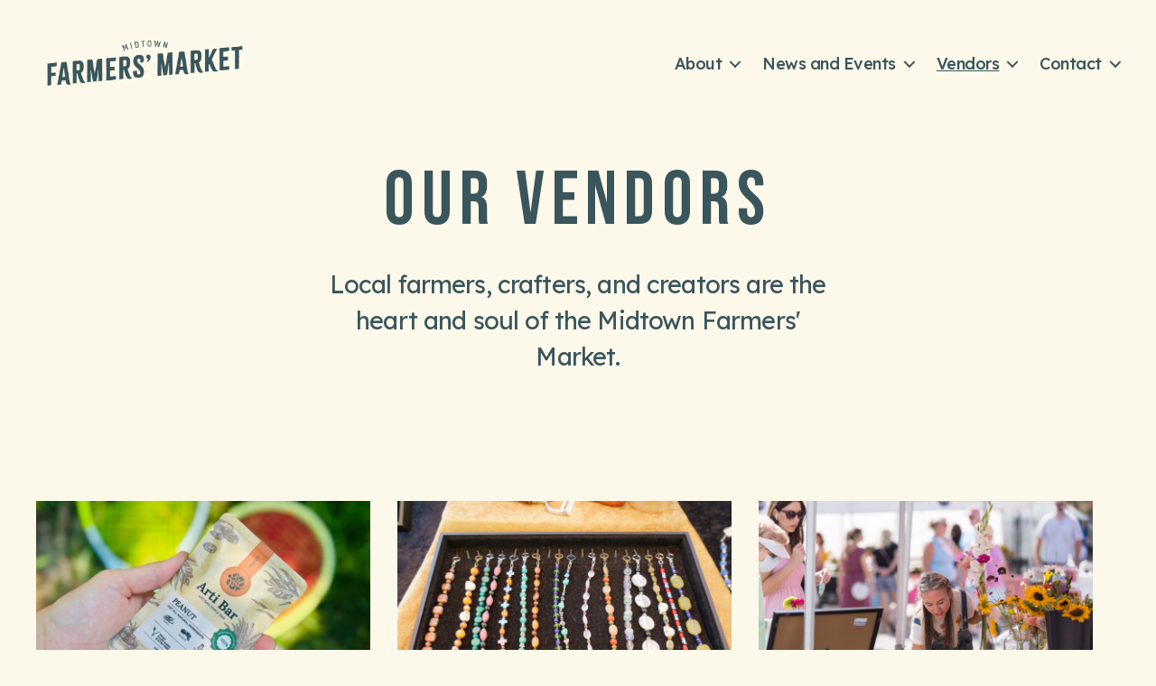

--- FILE ---
content_type: text/html; charset=UTF-8
request_url: https://midtownfarmers.com/vendors/
body_size: 14097
content:
<!DOCTYPE html>

<html class="no-js" lang="en-US">

	<head>

		<meta charset="UTF-8">
		<meta name="viewport" content="width=device-width, initial-scale=1.0" >

		<link rel="profile" href="https://gmpg.org/xfn/11">

		<meta name='robots' content='index, follow, max-image-preview:large, max-snippet:-1, max-video-preview:-1' />

	<!-- This site is optimized with the Yoast SEO plugin v26.7 - https://yoast.com/wordpress/plugins/seo/ -->
	<title>Vendors Archive - Midtown Farmers&#039; Market</title>
	<link rel="canonical" href="https://midtownfarmers.com/vendors/" />
	<link rel="next" href="https://midtownfarmers.com/vendors/page/2/" />
	<meta property="og:locale" content="en_US" />
	<meta property="og:type" content="website" />
	<meta property="og:title" content="Vendors Archive - Midtown Farmers&#039; Market" />
	<meta property="og:url" content="https://midtownfarmers.com/vendors/" />
	<meta property="og:site_name" content="Midtown Farmers&#039; Market" />
	<meta name="twitter:card" content="summary_large_image" />
	<meta name="twitter:site" content="@MidtownFarmers" />
	<script type="application/ld+json" class="yoast-schema-graph">{"@context":"https://schema.org","@graph":[{"@type":"CollectionPage","@id":"https://midtownfarmers.com/vendors/","url":"https://midtownfarmers.com/vendors/","name":"Vendors Archive - Midtown Farmers&#039; Market","isPartOf":{"@id":"https://midtownfarmers.com/#website"},"primaryImageOfPage":{"@id":"https://midtownfarmers.com/vendors/#primaryimage"},"image":{"@id":"https://midtownfarmers.com/vendors/#primaryimage"},"thumbnailUrl":"https://midtownfarmers.com/wp-content/uploads/Header-Image-MFM-Website-15.png","breadcrumb":{"@id":"https://midtownfarmers.com/vendors/#breadcrumb"},"inLanguage":"en-US"},{"@type":"ImageObject","inLanguage":"en-US","@id":"https://midtownfarmers.com/vendors/#primaryimage","url":"https://midtownfarmers.com/wp-content/uploads/Header-Image-MFM-Website-15.png","contentUrl":"https://midtownfarmers.com/wp-content/uploads/Header-Image-MFM-Website-15.png","width":1980,"height":1320},{"@type":"BreadcrumbList","@id":"https://midtownfarmers.com/vendors/#breadcrumb","itemListElement":[{"@type":"ListItem","position":1,"name":"Home","item":"https://midtownfarmers.com/"},{"@type":"ListItem","position":2,"name":"Vendors"}]},{"@type":"WebSite","@id":"https://midtownfarmers.com/#website","url":"https://midtownfarmers.com/","name":"Midtown Farmers Market","description":"","publisher":{"@id":"https://midtownfarmers.com/#organization"},"potentialAction":[{"@type":"SearchAction","target":{"@type":"EntryPoint","urlTemplate":"https://midtownfarmers.com/?s={search_term_string}"},"query-input":{"@type":"PropertyValueSpecification","valueRequired":true,"valueName":"search_term_string"}}],"inLanguage":"en-US"},{"@type":"Organization","@id":"https://midtownfarmers.com/#organization","name":"Midtown Raleigh Farmers Market","url":"https://midtownfarmers.com/","logo":{"@type":"ImageObject","inLanguage":"en-US","@id":"https://midtownfarmers.com/#/schema/logo/image/","url":"/wp-content/uploads/MFM-Logo.jpg","contentUrl":"/wp-content/uploads/MFM-Logo.jpg","width":1500,"height":1320,"caption":"Midtown Raleigh Farmers Market"},"image":{"@id":"https://midtownfarmers.com/#/schema/logo/image/"},"sameAs":["https://www.facebook.com/MidtownFarmers/","https://x.com/MidtownFarmers","https://www.instagram.com/midtownfarmers"]}]}</script>
	<!-- / Yoast SEO plugin. -->


<link rel="alternate" type="application/rss+xml" title="Midtown Farmers&#039; Market &raquo; Feed" href="https://midtownfarmers.com/feed/" />
<style id='wp-img-auto-sizes-contain-inline-css'>
img:is([sizes=auto i],[sizes^="auto," i]){contain-intrinsic-size:3000px 1500px}
/*# sourceURL=wp-img-auto-sizes-contain-inline-css */
</style>
<link rel='stylesheet' id='sbi_styles-css' href='https://midtownfarmers.com/wp-content/plugins/instagram-feed/css/sbi-styles.min.css?ver=6.10.0' media='all' />
<style id='wp-block-library-inline-css'>
:root{--wp-block-synced-color:#7a00df;--wp-block-synced-color--rgb:122,0,223;--wp-bound-block-color:var(--wp-block-synced-color);--wp-editor-canvas-background:#ddd;--wp-admin-theme-color:#007cba;--wp-admin-theme-color--rgb:0,124,186;--wp-admin-theme-color-darker-10:#006ba1;--wp-admin-theme-color-darker-10--rgb:0,107,160.5;--wp-admin-theme-color-darker-20:#005a87;--wp-admin-theme-color-darker-20--rgb:0,90,135;--wp-admin-border-width-focus:2px}@media (min-resolution:192dpi){:root{--wp-admin-border-width-focus:1.5px}}.wp-element-button{cursor:pointer}:root .has-very-light-gray-background-color{background-color:#eee}:root .has-very-dark-gray-background-color{background-color:#313131}:root .has-very-light-gray-color{color:#eee}:root .has-very-dark-gray-color{color:#313131}:root .has-vivid-green-cyan-to-vivid-cyan-blue-gradient-background{background:linear-gradient(135deg,#00d084,#0693e3)}:root .has-purple-crush-gradient-background{background:linear-gradient(135deg,#34e2e4,#4721fb 50%,#ab1dfe)}:root .has-hazy-dawn-gradient-background{background:linear-gradient(135deg,#faaca8,#dad0ec)}:root .has-subdued-olive-gradient-background{background:linear-gradient(135deg,#fafae1,#67a671)}:root .has-atomic-cream-gradient-background{background:linear-gradient(135deg,#fdd79a,#004a59)}:root .has-nightshade-gradient-background{background:linear-gradient(135deg,#330968,#31cdcf)}:root .has-midnight-gradient-background{background:linear-gradient(135deg,#020381,#2874fc)}:root{--wp--preset--font-size--normal:16px;--wp--preset--font-size--huge:42px}.has-regular-font-size{font-size:1em}.has-larger-font-size{font-size:2.625em}.has-normal-font-size{font-size:var(--wp--preset--font-size--normal)}.has-huge-font-size{font-size:var(--wp--preset--font-size--huge)}.has-text-align-center{text-align:center}.has-text-align-left{text-align:left}.has-text-align-right{text-align:right}.has-fit-text{white-space:nowrap!important}#end-resizable-editor-section{display:none}.aligncenter{clear:both}.items-justified-left{justify-content:flex-start}.items-justified-center{justify-content:center}.items-justified-right{justify-content:flex-end}.items-justified-space-between{justify-content:space-between}.screen-reader-text{border:0;clip-path:inset(50%);height:1px;margin:-1px;overflow:hidden;padding:0;position:absolute;width:1px;word-wrap:normal!important}.screen-reader-text:focus{background-color:#ddd;clip-path:none;color:#444;display:block;font-size:1em;height:auto;left:5px;line-height:normal;padding:15px 23px 14px;text-decoration:none;top:5px;width:auto;z-index:100000}html :where(.has-border-color){border-style:solid}html :where([style*=border-top-color]){border-top-style:solid}html :where([style*=border-right-color]){border-right-style:solid}html :where([style*=border-bottom-color]){border-bottom-style:solid}html :where([style*=border-left-color]){border-left-style:solid}html :where([style*=border-width]){border-style:solid}html :where([style*=border-top-width]){border-top-style:solid}html :where([style*=border-right-width]){border-right-style:solid}html :where([style*=border-bottom-width]){border-bottom-style:solid}html :where([style*=border-left-width]){border-left-style:solid}html :where(img[class*=wp-image-]){height:auto;max-width:100%}:where(figure){margin:0 0 1em}html :where(.is-position-sticky){--wp-admin--admin-bar--position-offset:var(--wp-admin--admin-bar--height,0px)}@media screen and (max-width:600px){html :where(.is-position-sticky){--wp-admin--admin-bar--position-offset:0px}}

/*# sourceURL=wp-block-library-inline-css */
</style><style id='global-styles-inline-css'>
:root{--wp--preset--aspect-ratio--square: 1;--wp--preset--aspect-ratio--4-3: 4/3;--wp--preset--aspect-ratio--3-4: 3/4;--wp--preset--aspect-ratio--3-2: 3/2;--wp--preset--aspect-ratio--2-3: 2/3;--wp--preset--aspect-ratio--16-9: 16/9;--wp--preset--aspect-ratio--9-16: 9/16;--wp--preset--color--black: #000000;--wp--preset--color--cyan-bluish-gray: #abb8c3;--wp--preset--color--white: #ffffff;--wp--preset--color--pale-pink: #f78da7;--wp--preset--color--vivid-red: #cf2e2e;--wp--preset--color--luminous-vivid-orange: #ff6900;--wp--preset--color--luminous-vivid-amber: #fcb900;--wp--preset--color--light-green-cyan: #7bdcb5;--wp--preset--color--vivid-green-cyan: #00d084;--wp--preset--color--pale-cyan-blue: #8ed1fc;--wp--preset--color--vivid-cyan-blue: #0693e3;--wp--preset--color--vivid-purple: #9b51e0;--wp--preset--color--primary: #3a555c;--wp--preset--color--body-text: #3a555c;--wp--preset--color--headings-text: #3a555c;--wp--preset--color--secondary: #70aa43;--wp--preset--color--borders: #3b4c51;--wp--preset--color--background: #fdf9ea;--wp--preset--gradient--vivid-cyan-blue-to-vivid-purple: linear-gradient(135deg,rgb(6,147,227) 0%,rgb(155,81,224) 100%);--wp--preset--gradient--light-green-cyan-to-vivid-green-cyan: linear-gradient(135deg,rgb(122,220,180) 0%,rgb(0,208,130) 100%);--wp--preset--gradient--luminous-vivid-amber-to-luminous-vivid-orange: linear-gradient(135deg,rgb(252,185,0) 0%,rgb(255,105,0) 100%);--wp--preset--gradient--luminous-vivid-orange-to-vivid-red: linear-gradient(135deg,rgb(255,105,0) 0%,rgb(207,46,46) 100%);--wp--preset--gradient--very-light-gray-to-cyan-bluish-gray: linear-gradient(135deg,rgb(238,238,238) 0%,rgb(169,184,195) 100%);--wp--preset--gradient--cool-to-warm-spectrum: linear-gradient(135deg,rgb(74,234,220) 0%,rgb(151,120,209) 20%,rgb(207,42,186) 40%,rgb(238,44,130) 60%,rgb(251,105,98) 80%,rgb(254,248,76) 100%);--wp--preset--gradient--blush-light-purple: linear-gradient(135deg,rgb(255,206,236) 0%,rgb(152,150,240) 100%);--wp--preset--gradient--blush-bordeaux: linear-gradient(135deg,rgb(254,205,165) 0%,rgb(254,45,45) 50%,rgb(107,0,62) 100%);--wp--preset--gradient--luminous-dusk: linear-gradient(135deg,rgb(255,203,112) 0%,rgb(199,81,192) 50%,rgb(65,88,208) 100%);--wp--preset--gradient--pale-ocean: linear-gradient(135deg,rgb(255,245,203) 0%,rgb(182,227,212) 50%,rgb(51,167,181) 100%);--wp--preset--gradient--electric-grass: linear-gradient(135deg,rgb(202,248,128) 0%,rgb(113,206,126) 100%);--wp--preset--gradient--midnight: linear-gradient(135deg,rgb(2,3,129) 0%,rgb(40,116,252) 100%);--wp--preset--font-size--small: 18px;--wp--preset--font-size--medium: 20px;--wp--preset--font-size--large: 26.25px;--wp--preset--font-size--x-large: 42px;--wp--preset--font-size--normal: 21px;--wp--preset--font-size--larger: 32px;--wp--preset--spacing--20: 0.44rem;--wp--preset--spacing--30: 0.67rem;--wp--preset--spacing--40: 1rem;--wp--preset--spacing--50: 1.5rem;--wp--preset--spacing--60: 2.25rem;--wp--preset--spacing--70: 3.38rem;--wp--preset--spacing--80: 5.06rem;--wp--preset--shadow--natural: 6px 6px 9px rgba(0, 0, 0, 0.2);--wp--preset--shadow--deep: 12px 12px 50px rgba(0, 0, 0, 0.4);--wp--preset--shadow--sharp: 6px 6px 0px rgba(0, 0, 0, 0.2);--wp--preset--shadow--outlined: 6px 6px 0px -3px rgb(255, 255, 255), 6px 6px rgb(0, 0, 0);--wp--preset--shadow--crisp: 6px 6px 0px rgb(0, 0, 0);}:where(.is-layout-flex){gap: 0.5em;}:where(.is-layout-grid){gap: 0.5em;}body .is-layout-flex{display: flex;}.is-layout-flex{flex-wrap: wrap;align-items: center;}.is-layout-flex > :is(*, div){margin: 0;}body .is-layout-grid{display: grid;}.is-layout-grid > :is(*, div){margin: 0;}:where(.wp-block-columns.is-layout-flex){gap: 2em;}:where(.wp-block-columns.is-layout-grid){gap: 2em;}:where(.wp-block-post-template.is-layout-flex){gap: 1.25em;}:where(.wp-block-post-template.is-layout-grid){gap: 1.25em;}.has-black-color{color: var(--wp--preset--color--black) !important;}.has-cyan-bluish-gray-color{color: var(--wp--preset--color--cyan-bluish-gray) !important;}.has-white-color{color: var(--wp--preset--color--white) !important;}.has-pale-pink-color{color: var(--wp--preset--color--pale-pink) !important;}.has-vivid-red-color{color: var(--wp--preset--color--vivid-red) !important;}.has-luminous-vivid-orange-color{color: var(--wp--preset--color--luminous-vivid-orange) !important;}.has-luminous-vivid-amber-color{color: var(--wp--preset--color--luminous-vivid-amber) !important;}.has-light-green-cyan-color{color: var(--wp--preset--color--light-green-cyan) !important;}.has-vivid-green-cyan-color{color: var(--wp--preset--color--vivid-green-cyan) !important;}.has-pale-cyan-blue-color{color: var(--wp--preset--color--pale-cyan-blue) !important;}.has-vivid-cyan-blue-color{color: var(--wp--preset--color--vivid-cyan-blue) !important;}.has-vivid-purple-color{color: var(--wp--preset--color--vivid-purple) !important;}.has-black-background-color{background-color: var(--wp--preset--color--black) !important;}.has-cyan-bluish-gray-background-color{background-color: var(--wp--preset--color--cyan-bluish-gray) !important;}.has-white-background-color{background-color: var(--wp--preset--color--white) !important;}.has-pale-pink-background-color{background-color: var(--wp--preset--color--pale-pink) !important;}.has-vivid-red-background-color{background-color: var(--wp--preset--color--vivid-red) !important;}.has-luminous-vivid-orange-background-color{background-color: var(--wp--preset--color--luminous-vivid-orange) !important;}.has-luminous-vivid-amber-background-color{background-color: var(--wp--preset--color--luminous-vivid-amber) !important;}.has-light-green-cyan-background-color{background-color: var(--wp--preset--color--light-green-cyan) !important;}.has-vivid-green-cyan-background-color{background-color: var(--wp--preset--color--vivid-green-cyan) !important;}.has-pale-cyan-blue-background-color{background-color: var(--wp--preset--color--pale-cyan-blue) !important;}.has-vivid-cyan-blue-background-color{background-color: var(--wp--preset--color--vivid-cyan-blue) !important;}.has-vivid-purple-background-color{background-color: var(--wp--preset--color--vivid-purple) !important;}.has-black-border-color{border-color: var(--wp--preset--color--black) !important;}.has-cyan-bluish-gray-border-color{border-color: var(--wp--preset--color--cyan-bluish-gray) !important;}.has-white-border-color{border-color: var(--wp--preset--color--white) !important;}.has-pale-pink-border-color{border-color: var(--wp--preset--color--pale-pink) !important;}.has-vivid-red-border-color{border-color: var(--wp--preset--color--vivid-red) !important;}.has-luminous-vivid-orange-border-color{border-color: var(--wp--preset--color--luminous-vivid-orange) !important;}.has-luminous-vivid-amber-border-color{border-color: var(--wp--preset--color--luminous-vivid-amber) !important;}.has-light-green-cyan-border-color{border-color: var(--wp--preset--color--light-green-cyan) !important;}.has-vivid-green-cyan-border-color{border-color: var(--wp--preset--color--vivid-green-cyan) !important;}.has-pale-cyan-blue-border-color{border-color: var(--wp--preset--color--pale-cyan-blue) !important;}.has-vivid-cyan-blue-border-color{border-color: var(--wp--preset--color--vivid-cyan-blue) !important;}.has-vivid-purple-border-color{border-color: var(--wp--preset--color--vivid-purple) !important;}.has-vivid-cyan-blue-to-vivid-purple-gradient-background{background: var(--wp--preset--gradient--vivid-cyan-blue-to-vivid-purple) !important;}.has-light-green-cyan-to-vivid-green-cyan-gradient-background{background: var(--wp--preset--gradient--light-green-cyan-to-vivid-green-cyan) !important;}.has-luminous-vivid-amber-to-luminous-vivid-orange-gradient-background{background: var(--wp--preset--gradient--luminous-vivid-amber-to-luminous-vivid-orange) !important;}.has-luminous-vivid-orange-to-vivid-red-gradient-background{background: var(--wp--preset--gradient--luminous-vivid-orange-to-vivid-red) !important;}.has-very-light-gray-to-cyan-bluish-gray-gradient-background{background: var(--wp--preset--gradient--very-light-gray-to-cyan-bluish-gray) !important;}.has-cool-to-warm-spectrum-gradient-background{background: var(--wp--preset--gradient--cool-to-warm-spectrum) !important;}.has-blush-light-purple-gradient-background{background: var(--wp--preset--gradient--blush-light-purple) !important;}.has-blush-bordeaux-gradient-background{background: var(--wp--preset--gradient--blush-bordeaux) !important;}.has-luminous-dusk-gradient-background{background: var(--wp--preset--gradient--luminous-dusk) !important;}.has-pale-ocean-gradient-background{background: var(--wp--preset--gradient--pale-ocean) !important;}.has-electric-grass-gradient-background{background: var(--wp--preset--gradient--electric-grass) !important;}.has-midnight-gradient-background{background: var(--wp--preset--gradient--midnight) !important;}.has-small-font-size{font-size: var(--wp--preset--font-size--small) !important;}.has-medium-font-size{font-size: var(--wp--preset--font-size--medium) !important;}.has-large-font-size{font-size: var(--wp--preset--font-size--large) !important;}.has-x-large-font-size{font-size: var(--wp--preset--font-size--x-large) !important;}
/*# sourceURL=global-styles-inline-css */
</style>

<style id='classic-theme-styles-inline-css'>
/*! This file is auto-generated */
.wp-block-button__link{color:#fff;background-color:#32373c;border-radius:9999px;box-shadow:none;text-decoration:none;padding:calc(.667em + 2px) calc(1.333em + 2px);font-size:1.125em}.wp-block-file__button{background:#32373c;color:#fff;text-decoration:none}
/*# sourceURL=/wp-includes/css/classic-themes.min.css */
</style>
<link rel='stylesheet' id='smarterharvest-google-fonts-css' href='//fonts.googleapis.com/css?family=Bebas+Neue%3A400%2C700%2C400italic%2C700italic%2C500%2C500italic%7CLexend%3A400%2C500%2C600%2C700%2C400italic%2C700italic&#038;ver=1' media='all' />
<link rel='stylesheet' id='smarterharvest-style-css' href='https://midtownfarmers.com/wp-content/themes/smarterharvest/style.css?ver=1.1' media='all' />
<style id='smarterharvest-style-inline-css'>
body:not(.wp-block-button__link){font-family:Lexend,-apple-system,BlinkMacSystemFont,'Helvetica Neue',Helvetica,sans-serif}.entry-content{font-family:Lexend,-apple-system,BlinkMacSystemFont,'Helvetica Neue',Helvetica,sans-serif}.entry-content *:not(h1,h2,h3,h4,h5,h1 > *,h2 > *,h3 > *,h4 > *,h5 > *,h1 > * > *,h2 > * > *,h3 > * > *,h4 > * > *,h5 > * > *,figcaption,.faux-heading,.wp-block-button__link,.wp-caption-text,.entry-content .wp-block-pullquote blockquote p,.entry-content .wp-block-pullquote::before){font-family:Lexend,-apple-system,BlinkMacSystemFont,'Helvetica Neue',Helvetica,sans-serif}.wp-block-group p{font-family:Lexend,-apple-system,BlinkMacSystemFont,'Helvetica Neue',Helvetica,sans-serif}h1{font-family:Bebas Neue,-apple-system,BlinkMacSystemFont,'Helvetica Neue',Helvetica,sans-serif}h2{font-family:Bebas Neue,-apple-system,BlinkMacSystemFont,'Helvetica Neue',Helvetica,sans-serif}h3{font-family:Bebas Neue,-apple-system,BlinkMacSystemFont,'Helvetica Neue',Helvetica,sans-serif}h4{font-family:Bebas Neue,-apple-system,BlinkMacSystemFont,'Helvetica Neue',Helvetica,sans-serif}h5{font-family:Bebas Neue,-apple-system,BlinkMacSystemFont,'Helvetica Neue',Helvetica,sans-serif}h6{font-family:Bebas Neue,-apple-system,BlinkMacSystemFont,'Helvetica Neue',Helvetica,sans-serif}.faux-heading{font-family:Bebas Neue,-apple-system,BlinkMacSystemFont,'Helvetica Neue',Helvetica,sans-serif}.entry-content h1{font-family:Bebas Neue,-apple-system,BlinkMacSystemFont,'Helvetica Neue',Helvetica,sans-serif}.entry-content h2{font-family:Bebas Neue,-apple-system,BlinkMacSystemFont,'Helvetica Neue',Helvetica,sans-serif}.entry-content h3{font-family:Bebas Neue,-apple-system,BlinkMacSystemFont,'Helvetica Neue',Helvetica,sans-serif}.entry-content h4{font-family:Bebas Neue,-apple-system,BlinkMacSystemFont,'Helvetica Neue',Helvetica,sans-serif}.entry-content h5{font-family:Bebas Neue,-apple-system,BlinkMacSystemFont,'Helvetica Neue',Helvetica,sans-serif}.entry-content h6{font-family:Bebas Neue,-apple-system,BlinkMacSystemFont,'Helvetica Neue',Helvetica,sans-serif}.entry-content figcaption{font-family:Bebas Neue,-apple-system,BlinkMacSystemFont,'Helvetica Neue',Helvetica,sans-serif}.entry-content table{font-family:Bebas Neue,-apple-system,BlinkMacSystemFont,'Helvetica Neue',Helvetica,sans-serif}.entry-content address{font-family:Bebas Neue,-apple-system,BlinkMacSystemFont,'Helvetica Neue',Helvetica,sans-serif}.entry-content .wp-caption-text{font-family:Bebas Neue,-apple-system,BlinkMacSystemFont,'Helvetica Neue',Helvetica,sans-serif}.entry-content .wp-block-file{font-family:Bebas Neue,-apple-system,BlinkMacSystemFont,'Helvetica Neue',Helvetica,sans-serif}.has-drop-cap:not(:focus):first-letter{font-family:Bebas Neue,-apple-system,BlinkMacSystemFont,'Helvetica Neue',Helvetica,sans-serif}.entry-content .wp-block-pullquote blockquote p{font-family:Bebas Neue,-apple-system,BlinkMacSystemFont,'Helvetica Neue',Helvetica,sans-serif}.entry-content .wp-block-pullquote::before{font-family:Bebas Neue,-apple-system,BlinkMacSystemFont,'Helvetica Neue',Helvetica,sans-serif}h1{font-weight:500}h2{font-weight:500}h3{font-weight:500}h4{font-weight:500}h5{font-weight:500}h6{font-weight:500}.faux-heading{font-weight:500}.entry-content h1{font-weight:500}.entry-content h2{font-weight:500}.entry-content h3{font-weight:500}.entry-content h4{font-weight:500}.entry-content h5{font-weight:500}.entry-content h6{font-weight:500}.entry-content cite{font-weight:500}.entry-content figcaption{font-weight:500}.entry-content table{font-weight:500}.entry-content address{font-weight:500}.entry-content .wp-caption-text{font-weight:500}.entry-content .wp-block-file{font-weight:500}.entry-title{font-weight:500}.archive-title{font-weight:500}.has-drop-cap:not(:focus):first-letter{font-weight:500}h1{letter-spacing:0.09375em}h2{letter-spacing:0.09375em}h3{letter-spacing:0.09375em}h4{letter-spacing:0.09375em}h5{letter-spacing:0.09375em}h6{letter-spacing:0.09375em}.faux-heading{letter-spacing:0.09375em}.entry-content h1{letter-spacing:0.09375em}.entry-content h2{letter-spacing:0.09375em}.entry-content h3{letter-spacing:0.09375em}.entry-content h4{letter-spacing:0.09375em}.entry-content h5{letter-spacing:0.09375em}.entry-content h6{letter-spacing:0.09375em}.entry-content cite{letter-spacing:0.09375em}.entry-content figcaption{letter-spacing:0.09375em}.entry-content table{letter-spacing:0.09375em}.entry-content address{letter-spacing:0.09375em}.entry-content .wp-caption-text{letter-spacing:0.09375em}.entry-content .wp-block-file{letter-spacing:0.09375em}.entry-title{letter-spacing:0.09375em}.archive-title{letter-spacing:0.09375em}:root .has-background-color{color:#fdf9ea}button{color:#fdf9ea}.button{color:#fdf9ea}.faux-button{color:#fdf9ea}.wp-block-button__link{color:#fdf9ea}.wp-block-button__search{color:#fdf9ea}.wp-block-file__button{color:#fdf9ea}input[type="button"]{color:#fdf9ea}input[type="reset"]{color:#fdf9ea}input[type="submit"]{color:#fdf9ea}.wp-block-button{color:#fdf9ea}.comment-reply-link{color:#fdf9ea}.has-background.has-primary-background-color:not(.has-text-color){color:#fdf9ea}.has-background.has-primary-background-color *:not(.has-text-color){color:#fdf9ea}.has-background.has-accent-background-color:not(.has-text-color){color:#fdf9ea}.has-background.has-accent-background-color *:not(.has-text-color){color:#fdf9ea}.wp-block-pullquote::before{color:#fdf9ea}:root .has-background-background-color:not(.has-body-text-color){background-color:#fdf9ea}#site-content{background-color:#fdf9ea}body{background:#fdf9ea}.full-image-grid .full-grid-item::after{border-left-color:#fdf9ea}.full-image-grid .full-grid-item::after{border-top-color:#fdf9ea}body{color:#3a555c}.entry-title a{color:#3a555c}.entry-content hr:not(.has-background){color:#3a555c}hr.styled-separator{color:#3a555c}:root .has-body-text-color{color:#3a555c}:root .has-primary-background-color{background-color:#3a555c}.full-media-grid-item .media-object::after{background-color:#3a555c}.full-grid .full-grid-item::after{background-color:#3a555c}h1{color:#3a555c}h2{color:#3a555c}h3{color:#3a555c}h4{color:#3a555c}h5{color:#3a555c}h6{color:#3a555c}.entry-title a{color:#3a555c}.faux-heading{color:#3a555c}.color-accent{color:#3a555c}.color-accent-hover:hover{color:#3a555c}.color-accent-hover:focus{color:#3a555c}:root .has-accent-color{color:#3a555c}.has-drop-cap:not(:focus):first-letter{color:#3a555c}.wp-block-button.is-style-outline{color:#3a555c}a{color:#3a555c}:root .has-primary-color{color:#3a555c}:root .has-drop-cap.has-primary-color{color:#3a555c}blockquote{border-color:#3a555c}.border-color-accent{border-color:#3a555c}.border-color-accent-hover:hover{border-color:#3a555c}.border-color-accent-hover:focus{border-color:#3a555c}.is-style-outline .wp-block-button__link{border-color:#3a555c}button:not(.toggle){background-color:#3a555c}.button{background-color:#3a555c}.faux-button{background-color:#3a555c}.wp-block-button__link{background-color:#3a555c}.wp-block-button__search{background-color:#3a555c}.wp-block-file .wp-block-file__button{background-color:#3a555c}input[type="button"]{background-color:#3a555c}input[type="reset"]{background-color:#3a555c}input[type="submit"]{background-color:#3a555c}.bg-accent{background-color:#3a555c}.bg-accent-hover:hover{background-color:#3a555c}.bg-accent-hover:focus{background-color:#3a555c}:root .has-accent-background-color{background-color:#3a555c}.comment-reply-link{background-color:#3a555c}:root .has-primary-background-color{background-color:#3a555c}.wp-block-pullquote::before{background:#3a555c}.fill-children-accent{fill:#3a555c}.fill-children-accent *{fill:#3a555c}cite{color:#70aa43}figcaption{color:#70aa43}.wp-caption-text{color:#70aa43}.post-meta{color:#70aa43}.entry-content .wp-block-archives li{color:#70aa43}.entry-content .wp-block-categories li{color:#70aa43}.entry-content .wp-block-latest-posts li{color:#70aa43}.wp-block-latest-comments__comment-date{color:#70aa43}.wp-block-latest-posts__post-date{color:#70aa43}.wp-block-embed figcaption{color:#70aa43}.wp-block-image figcaption{color:#70aa43}.wp-block-pullquote cite{color:#70aa43}.comment-metadata{color:#70aa43}.comment-respond .comment-notes{color:#70aa43}.comment-respond .logged-in-as{color:#70aa43}.pagination .dots{color:#70aa43}.entry-content hr:not(.has-background){color:#70aa43}hr.styled-separator{color:#70aa43}:root .has-secondary-color{color:#70aa43}:root .has-secondary-background-color{background-color:#70aa43}pre{border-color:#3b4c51}fieldset{border-color:#3b4c51}input{border-color:#3b4c51}textarea{border-color:#3b4c51}table{border-color:#3b4c51}table *{border-color:#3b4c51}hr{border-color:#3b4c51}caption{background-color:#3b4c51}code{background-color:#3b4c51}code{background-color:#3b4c51}kbd{background-color:#3b4c51}samp{background-color:#3b4c51}.wp-block-table.is-style-stripes tbody tr:nth-child(odd){background-color:#3b4c51}:root .has-subtle-background-background-color{background-color:#3b4c51}.wp-block-table.is-style-stripes{border-bottom-color:#3b4c51}.wp-block-latest-posts.is-grid li{border-top-color:#3b4c51}:root .has-subtle-background-color{color:#3b4c51}.menu-modal{background-color:#fdf9ea}.menu-modal-inner{background-color:#fdf9ea}.search-modal-inner{background-color:#fdf9ea}.singular .featured-media::before,.singular .entry-header,.archive-header{background-color:#fdf9ea}#site-header{background:#fdf9ea}.site-header-color{background:#fdf9ea}.overlay-header #site-header.unscroll{background:#fdf9ea}.header-group{color:#3a555c}body:not(.overlay-header) #site-header .toggle{color:#3a555c}.menu-modal .toggle{color:#3a555c}h1.entry-title{color:#3a555c}h1.archive-title{color:#3a555c}.overlay-header .unscroll .header-inner{color:#3a555c}.overlay-header .unscroll .toggle{color:#3a555c}.primary-menu ul ul:after{border-left-color:#3a555c}body:not(.overlay-header) .primary-menu > li > a{color:#3a555c}body:not(.overlay-header) .primary-menu > li > .icon{color:#3a555c}.modal-menu a{color:#3a555c}.singular:not(.overlay-header) .entry-header a{color:#3a555c}.archive-header a{color:#3a555c}.header-group .color-accent{color:#3a555c}.header-group .color-accent-hover:hover{color:#3a555c}.overlay-header .unscroll .primary-menu > li{color:#3a555c}.header-social a{color:#3a555c}.site-description{color:#70aa43}body:not(.overlay-header) .toggle-inner .toggle-text{color:#70aa43}.singular .entry-header .post-meta{color:#70aa43}.singular:not(.overlay-header) .entry-header .post-meta a{color:#70aa43}.header-group pre{border-color:#3b4c51}.header-group fieldset{border-color:#3b4c51}.header-group input{border-color:#3b4c51}.header-group textarea{border-color:#3b4c51}.header-group table{border-color:#3b4c51}.header-group table *{border-color:#3b4c51}.menu-modal nav *{border-color:#3b4c51}.header-group table caption{background-color:#3b4c51}body:not(.overlay-header) .header-inner .toggle-wrapper::before{background-color:#3b4c51}.primary-menu ul{background:#3a555c}.popover-right ul{background:#3a555c}.popover-left ul{background:#3a555c}.primary-menu ul::after{border-bottom-color:#3a555c}.popover-right ul::after{border-bottom-color:#3a555c}.popover-left ul::after{border-bottom-color:#3a555c}.primary-menu ul{color:#fdf9ea}.popover-right ul{color:#fdf9ea}.popover-left ul{color:#fdf9ea}.footer-group button{color:#3a555c}.footer-group .button{color:#3a555c}.footer-group .faux-button{color:#3a555c}.footer-group .wp-block-button:not(.is-style-outline) .wp-block-button__link{color:#3a555c}.footer-group .wp-block-file__button{color:#3a555c}.footer-group input[type="button"]{color:#3a555c}.footer-group input[type="reset"]{color:#3a555c}.footer-group input[type="submit"]{color:#3a555c}.widget .mailchimp-button{color:#3a555c}.widget .button{color:#3a555c}.footer-nav-widgets-wrapper{background-color:#3a555c}#site-footer{background-color:#3a555c}#site-footer .wp-block-pullquote::before{background-color:#3a555c}.footer-group{color:#fdf9ea}.footer-copyright{color:#fdf9ea}h1.widget-title{color:#fdf9ea}h2.widget-title{color:#fdf9ea}h3.widget-title{color:#fdf9ea}h4.widget-title{color:#fdf9ea}h5.widget-title{color:#fdf9ea}.widget-content{color:#fdf9ea}.widget-content .wp-block-search__button{color:#fdf9ea}.widget .mailchimp-input{border-color:#70aa43}.footer-menu a,.footer-widgets a{color:#70aa43}#site-footer .wp-block-button.is-style-outline{color:#70aa43}#site-footer .wp-block-pullquote::before{color:#70aa43}.footer-group .color-accent{color:#70aa43}.footer-group .color-accent-hover:hover{color:#70aa43}.footer-social a{color:#70aa43}#site-footer button:not(.toggle){background-color:#70aa43}#site-footer .button{background-color:#70aa43}#site-footer .faux-button{background-color:#70aa43}#site-footer .wp-block-button__link{background-color:#70aa43}#site-footer .wp-block-file__button{background-color:#70aa43}#site-footer input[type="button"]{background-color:#70aa43}#site-footer input[type="reset"]{background-color:#70aa43}#site-footer input[type="submit"]{background-color:#70aa43}.widget .mailchimp-button{background-color:#70aa43}.widget .button{background-color:#70aa43}.widget .post-date{color:#00b9f2}.widget .rss-date{color:#00b9f2}.widget_archive li{color:#00b9f2}.widget_categories li{color:#00b9f2}.widget cite{color:#00b9f2}.widget_pages li{color:#00b9f2}.widget_meta li{color:#00b9f2}.widget_nav_menu li{color:#00b9f2}.footer-group pre{border-color:#70aa43}.footer-group fieldset{border-color:#70aa43}.footer-group input{border-color:#70aa43}.footer-group textarea{border-color:#70aa43}.footer-group table{border-color:#70aa43}.footer-group table *{border-color:#70aa43}.footer-nav-widgets-wrapper{border-color:#70aa43}#site-footer{border-color:#70aa43}.footer-widgets-outer-wrapper{border-color:#70aa43}.footer-top{border-color:#70aa43}.footer-group table caption{background-color:#70aa43}.overlay-header .header-inner{color:#fdf9ea}.cover-header .entry-header *{color:#fdf9ea}.to-the-content{color:#fdf9ea}
/*# sourceURL=smarterharvest-style-inline-css */
</style>
<link rel='stylesheet' id='smarterharvest-print-style-css' href='https://midtownfarmers.com/wp-content/themes/smarterharvest/print.css?ver=1.1' media='print' />
<script id="smarterharvest-js-js-extra">
var smarterharvest_vars = {"ajaxurl":"https://midtownfarmers.com/wp-admin/admin-ajax.php"};
//# sourceURL=smarterharvest-js-js-extra
</script>
<script src="https://midtownfarmers.com/wp-content/themes/smarterharvest/assets/js/index.js" id="smarterharvest-js-js" async></script>
	<script>document.documentElement.className = document.documentElement.className.replace( 'no-js', 'js' );</script>
	<link rel="icon" href="https://midtownfarmers.com/wp-content/uploads/cropped-MFM-2025-Logo-Stacked-Dark-Web-Icon-32x32.png" sizes="32x32" />
<link rel="icon" href="https://midtownfarmers.com/wp-content/uploads/cropped-MFM-2025-Logo-Stacked-Dark-Web-Icon-192x192.png" sizes="192x192" />
<link rel="apple-touch-icon" href="https://midtownfarmers.com/wp-content/uploads/cropped-MFM-2025-Logo-Stacked-Dark-Web-Icon-180x180.png" />
<meta name="msapplication-TileImage" content="https://midtownfarmers.com/wp-content/uploads/cropped-MFM-2025-Logo-Stacked-Dark-Web-Icon-270x270.png" />
		<style id="wp-custom-css">
			.post-meta .post-date .meta-icon svg {
    /* width: 1.7rem; */
    /* height: 1.8rem; */
    display: none;
}
.post-meta .post-edit .meta-icon svg {
    width: 1.8rem;
    height: 1.8rem;
    display: none;
}
.entry-categories a {
    /* border-bottom: 0.15rem solid currentColor; */
    /* font-size: 1.4rem; */
    /* font-weight: 500; */
    /* letter-spacing: 0.036666667em; */
    /* margin: 0.5rem 0 0 1rem; */
    /* text-decoration: none; */
    /* text-transform: uppercase; */
    display: none;
}
.post-meta a {
    color: inherit;
    text-decoration: none;
    display: none;
}
.post-meta .post-categories .meta-icon svg {
    width: 1.8rem;
    height: 1.7rem;
    display: none;
}
img.custom-logo{
	max-height: 80px !important;	
}		</style>
		
	</head>

	<body class="archive post-type-archive post-type-archive-vendors wp-custom-logo wp-embed-responsive wp-theme-smarterharvest pagination-type-scroll has-anim has-no-pagination not-showing-comments show-avatars footer-top-visible">

		<a class="skip-link screen-reader-text" href="#site-content">Skip to the content</a>
		<header id="site-header" class="header-group">

			      <!--
			<div class="header-upper">
				<span class="alert">Testing.</span>
			</div> .header-upper -->

			<div class="header-inner section-inner">

				<div class="header-titles-wrapper">

					
					<div class="header-titles">

						<div class="site-logo faux-heading"><a href="https://midtownfarmers.com/" class="custom-logo-link" rel="home"><img width="1106" height="366" style="height: 366px;" src="https://midtownfarmers.com/wp-content/uploads/cropped-MFM-2025-Logo-Horizontal-Dark.png" class="custom-logo" alt="Midtown Farmers&#039; Market" decoding="async" srcset="https://midtownfarmers.com/wp-content/uploads/cropped-MFM-2025-Logo-Horizontal-Dark.png 2212w, https://midtownfarmers.com/wp-content/uploads/cropped-MFM-2025-Logo-Horizontal-Dark-1536x509.png 1536w, https://midtownfarmers.com/wp-content/uploads/cropped-MFM-2025-Logo-Horizontal-Dark-2048x679.png 2048w, https://midtownfarmers.com/wp-content/uploads/cropped-MFM-2025-Logo-Horizontal-Dark-1080x358.png 1080w, https://midtownfarmers.com/wp-content/uploads/cropped-MFM-2025-Logo-Horizontal-Dark-1980x656.png 1980w" sizes="(max-width: 2212px) 100vw, 2212px" /></a><span class="screen-reader-text">Midtown Farmers&#039; Market</span></div>
							<span class="screen-reader-text">

							
							</span>
	
							
					</div><!-- .header-titles -->

					<button class="toggle nav-toggle mobile-nav-toggle" data-toggle-target=".menu-modal"  data-toggle-body-class="showing-menu-modal" aria-expanded="false" data-set-focus=".close-nav-toggle">
            <span class="toggle-inner hamburger"><span class="toggle-icon"><svg class="svg-icon" aria-hidden="true" role="img" focusable="false" xmlns="http://www.w3.org/2000/svg" width="24" height="24" viewBox="0 0 24 24"><path fill-rule="evenodd" d="M24 18v1h-24v-1h24zm0-6v1h-24v-1h24zm0-6v1h-24v-1h24z" fill="%231040e2" /><path d="M24 19h-24v-1h24v1zm0-6h-24v-1h24v1zm0-6h-24v-1h24v1z" /></svg></span><span class="toggle-text screen-reader-text">Menu</span></span>					</button><!-- .nav-toggle -->

				</div><!-- .header-titles-wrapper -->

				<div class="header-navigation-wrapper">

					
							<nav class="primary-menu-wrapper" aria-label="Horizontal" role="navigation">

								<ul class="primary-menu reset-list-style">

								<li id="menu-item-4353" class="menu-item menu-item-type-post_type menu-item-object-page menu-item-has-children menu-item-4353"><a href="https://midtownfarmers.com/about/">About</a><span class="icon"></span>
<ul class="sub-menu">
	<li id="menu-item-9171" class="menu-item menu-item-type-post_type menu-item-object-page menu-item-9171"><a href="https://midtownfarmers.com/about/">About Our Market</a></li>
	<li id="menu-item-8739" class="menu-item menu-item-type-post_type menu-item-object-page menu-item-8739"><a href="https://midtownfarmers.com/sponsors/">Sponsors</a></li>
	<li id="menu-item-8835" class="menu-item menu-item-type-post_type menu-item-object-page menu-item-8835"><a href="https://midtownfarmers.com/whats-in-season/">What’s in Season?</a></li>
</ul>
</li>
<li id="menu-item-4375" class="menu-item menu-item-type-custom menu-item-object-custom menu-item-has-children menu-item-4375"><a href="/news-events">News and Events</a><span class="icon"></span>
<ul class="sub-menu">
	<li id="menu-item-8794" class="menu-item menu-item-type-taxonomy menu-item-object-category menu-item-8794"><a href="https://midtownfarmers.com/category/events/">Events</a></li>
	<li id="menu-item-9033" class="menu-item menu-item-type-post_type menu-item-object-page menu-item-9033"><a href="https://midtownfarmers.com/weekly-newsletter/">Weekly Newsletter</a></li>
</ul>
</li>
<li id="menu-item-4350" class="menu-item menu-item-type-custom menu-item-object-custom current-menu-item current-menu-ancestor current-menu-parent menu-item-has-children menu-item-4350"><a href="/vendors" aria-current="page">Vendors</a><span class="icon"></span>
<ul class="sub-menu">
	<li id="menu-item-9169" class="menu-item menu-item-type-post_type_archive menu-item-object-vendors current-menu-item menu-item-9169"><a href="https://midtownfarmers.com/vendors/" aria-current="page">Current Vendors</a></li>
	<li id="menu-item-8836" class="menu-item menu-item-type-post_type menu-item-object-page menu-item-8836"><a href="https://midtownfarmers.com/become-a-vendor/">Become a Vendor</a></li>
</ul>
</li>
<li id="menu-item-7705" class="menu-item menu-item-type-post_type menu-item-object-page menu-item-has-children menu-item-7705"><a href="https://midtownfarmers.com/contact/">Contact</a><span class="icon"></span>
<ul class="sub-menu">
	<li id="menu-item-9170" class="menu-item menu-item-type-post_type menu-item-object-page menu-item-9170"><a href="https://midtownfarmers.com/contact/">Contact Us</a></li>
	<li id="menu-item-9187" class="menu-item menu-item-type-post_type menu-item-object-page menu-item-9187"><a href="https://midtownfarmers.com/get-directions/">Get Directions</a></li>
</ul>
</li>

								</ul>

							</nav><!-- .primary-menu-wrapper -->

						
				</div><!-- .header-navigation-wrapper -->

			</div><!-- .header-inner -->

			
		</header><!-- #site-header -->

		
<div class="menu-modal cover-modal header-group" data-modal-target-string=".menu-modal">

	<div class="menu-modal-inner modal-inner">

		<div class="menu-wrapper section-inner">

			<div class="menu-top">

				<button class="toggle close-nav-toggle fill-children-current-color" data-toggle-target=".menu-modal" data-toggle-body-class="showing-menu-modal" aria-expanded="false" data-set-focus=".menu-modal">
					<span class="toggle-text screen-reader-text">Close Menu</span>
					<svg class="svg-icon" aria-hidden="true" role="img" focusable="false" xmlns="http://www.w3.org/2000/svg" width="16" height="16" viewBox="0 0 16 16"><polygon fill="" fill-rule="evenodd" points="6.852 7.649 .399 1.195 1.445 .149 7.899 6.602 14.352 .149 15.399 1.195 8.945 7.649 15.399 14.102 14.352 15.149 7.899 8.695 1.445 15.149 .399 14.102" /></svg>				</button><!-- .nav-toggle -->

				
					<nav class="mobile-menu" aria-label="Mobile" role="navigation">

						<ul class="modal-menu reset-list-style">

						<li class="menu-item menu-item-type-post_type menu-item-object-page menu-item-has-children menu-item-4353"><div class="ancestor-wrapper"><a href="https://midtownfarmers.com/about/">About</a><button class="toggle sub-menu-toggle fill-children-current-color" data-toggle-target=".menu-modal .menu-item-4353 > .sub-menu" data-toggle-type="slidetoggle" data-toggle-duration="250" aria-expanded="false"><span class="screen-reader-text">Show sub menu</span><svg class="svg-icon" aria-hidden="true" role="img" focusable="false" xmlns="http://www.w3.org/2000/svg" width="20" height="12" viewBox="0 0 20 12"><polygon fill="" fill-rule="evenodd" points="1319.899 365.778 1327.678 358 1329.799 360.121 1319.899 370.021 1310 360.121 1312.121 358" transform="translate(-1310 -358)" /></svg></button></div><!-- .ancestor-wrapper -->
<ul class="sub-menu">
	<li class="menu-item menu-item-type-post_type menu-item-object-page menu-item-9171"><div class="ancestor-wrapper"><a href="https://midtownfarmers.com/about/">About Our Market</a></div><!-- .ancestor-wrapper --></li>
	<li class="menu-item menu-item-type-post_type menu-item-object-page menu-item-8739"><div class="ancestor-wrapper"><a href="https://midtownfarmers.com/sponsors/">Sponsors</a></div><!-- .ancestor-wrapper --></li>
	<li class="menu-item menu-item-type-post_type menu-item-object-page menu-item-8835"><div class="ancestor-wrapper"><a href="https://midtownfarmers.com/whats-in-season/">What’s in Season?</a></div><!-- .ancestor-wrapper --></li>
</ul>
</li>
<li class="menu-item menu-item-type-custom menu-item-object-custom menu-item-has-children menu-item-4375"><div class="ancestor-wrapper"><a href="/news-events">News and Events</a><button class="toggle sub-menu-toggle fill-children-current-color" data-toggle-target=".menu-modal .menu-item-4375 > .sub-menu" data-toggle-type="slidetoggle" data-toggle-duration="250" aria-expanded="false"><span class="screen-reader-text">Show sub menu</span><svg class="svg-icon" aria-hidden="true" role="img" focusable="false" xmlns="http://www.w3.org/2000/svg" width="20" height="12" viewBox="0 0 20 12"><polygon fill="" fill-rule="evenodd" points="1319.899 365.778 1327.678 358 1329.799 360.121 1319.899 370.021 1310 360.121 1312.121 358" transform="translate(-1310 -358)" /></svg></button></div><!-- .ancestor-wrapper -->
<ul class="sub-menu">
	<li class="menu-item menu-item-type-taxonomy menu-item-object-category menu-item-8794"><div class="ancestor-wrapper"><a href="https://midtownfarmers.com/category/events/">Events</a></div><!-- .ancestor-wrapper --></li>
	<li class="menu-item menu-item-type-post_type menu-item-object-page menu-item-9033"><div class="ancestor-wrapper"><a href="https://midtownfarmers.com/weekly-newsletter/">Weekly Newsletter</a></div><!-- .ancestor-wrapper --></li>
</ul>
</li>
<li class="menu-item menu-item-type-custom menu-item-object-custom current-menu-item current-menu-ancestor current-menu-parent menu-item-has-children menu-item-4350"><div class="ancestor-wrapper"><a href="/vendors" aria-current="page">Vendors</a><button class="toggle sub-menu-toggle fill-children-current-color" data-toggle-target=".menu-modal .menu-item-4350 > .sub-menu" data-toggle-type="slidetoggle" data-toggle-duration="250" aria-expanded="false"><span class="screen-reader-text">Show sub menu</span><svg class="svg-icon" aria-hidden="true" role="img" focusable="false" xmlns="http://www.w3.org/2000/svg" width="20" height="12" viewBox="0 0 20 12"><polygon fill="" fill-rule="evenodd" points="1319.899 365.778 1327.678 358 1329.799 360.121 1319.899 370.021 1310 360.121 1312.121 358" transform="translate(-1310 -358)" /></svg></button></div><!-- .ancestor-wrapper -->
<ul class="sub-menu">
	<li class="menu-item menu-item-type-post_type_archive menu-item-object-vendors current-menu-item menu-item-9169"><div class="ancestor-wrapper"><a href="https://midtownfarmers.com/vendors/" aria-current="page">Current Vendors</a></div><!-- .ancestor-wrapper --></li>
	<li class="menu-item menu-item-type-post_type menu-item-object-page menu-item-8836"><div class="ancestor-wrapper"><a href="https://midtownfarmers.com/become-a-vendor/">Become a Vendor</a></div><!-- .ancestor-wrapper --></li>
</ul>
</li>
<li class="menu-item menu-item-type-post_type menu-item-object-page menu-item-has-children menu-item-7705"><div class="ancestor-wrapper"><a href="https://midtownfarmers.com/contact/">Contact</a><button class="toggle sub-menu-toggle fill-children-current-color" data-toggle-target=".menu-modal .menu-item-7705 > .sub-menu" data-toggle-type="slidetoggle" data-toggle-duration="250" aria-expanded="false"><span class="screen-reader-text">Show sub menu</span><svg class="svg-icon" aria-hidden="true" role="img" focusable="false" xmlns="http://www.w3.org/2000/svg" width="20" height="12" viewBox="0 0 20 12"><polygon fill="" fill-rule="evenodd" points="1319.899 365.778 1327.678 358 1329.799 360.121 1319.899 370.021 1310 360.121 1312.121 358" transform="translate(-1310 -358)" /></svg></button></div><!-- .ancestor-wrapper -->
<ul class="sub-menu">
	<li class="menu-item menu-item-type-post_type menu-item-object-page menu-item-9170"><div class="ancestor-wrapper"><a href="https://midtownfarmers.com/contact/">Contact Us</a></div><!-- .ancestor-wrapper --></li>
	<li class="menu-item menu-item-type-post_type menu-item-object-page menu-item-9187"><div class="ancestor-wrapper"><a href="https://midtownfarmers.com/get-directions/">Get Directions</a></div><!-- .ancestor-wrapper --></li>
</ul>
</li>

						</ul>

					</nav>

					
			</div><!-- .menu-top -->

			<div class="menu-bottom">

				
					<nav aria-label="Expanded Social links" role="navigation">
						<ul class="social-menu reset-list-style social-icons header-social fill-children-current-color">

							<li id="menu-item-7715" class="menu-item menu-item-type-custom menu-item-object-custom menu-item-7715"><a href="https://www.facebook.com/MidtownFarmers/"><span class="screen-reader-text">Facebook</span><svg class="svg-icon" aria-hidden="true" role="img" focusable="false" width="24" height="24" viewBox="0 0 24 24" xmlns="http://www.w3.org/2000/svg"><path d="M12 2C6.5 2 2 6.5 2 12c0 5 3.7 9.1 8.4 9.9v-7H7.9V12h2.5V9.8c0-2.5 1.5-3.9 3.8-3.9 1.1 0 2.2.2 2.2.2v2.5h-1.3c-1.2 0-1.6.8-1.6 1.6V12h2.8l-.4 2.9h-2.3v7C18.3 21.1 22 17 22 12c0-5.5-4.5-10-10-10z"></path></svg></a></li>
<li id="menu-item-7716" class="menu-item menu-item-type-custom menu-item-object-custom menu-item-7716"><a href="https://www.instagram.com/midtownfarmers/?hl=en"><span class="screen-reader-text">Instagram</span><svg class="svg-icon" aria-hidden="true" role="img" focusable="false" width="24" height="24" viewBox="0 0 24 24" xmlns="http://www.w3.org/2000/svg"><path d="M12,4.622c2.403,0,2.688,0.009,3.637,0.052c0.877,0.04,1.354,0.187,1.671,0.31c0.42,0.163,0.72,0.358,1.035,0.673 c0.315,0.315,0.51,0.615,0.673,1.035c0.123,0.317,0.27,0.794,0.31,1.671c0.043,0.949,0.052,1.234,0.052,3.637 s-0.009,2.688-0.052,3.637c-0.04,0.877-0.187,1.354-0.31,1.671c-0.163,0.42-0.358,0.72-0.673,1.035 c-0.315,0.315-0.615,0.51-1.035,0.673c-0.317,0.123-0.794,0.27-1.671,0.31c-0.949,0.043-1.233,0.052-3.637,0.052 s-2.688-0.009-3.637-0.052c-0.877-0.04-1.354-0.187-1.671-0.31c-0.42-0.163-0.72-0.358-1.035-0.673 c-0.315-0.315-0.51-0.615-0.673-1.035c-0.123-0.317-0.27-0.794-0.31-1.671C4.631,14.688,4.622,14.403,4.622,12 s0.009-2.688,0.052-3.637c0.04-0.877,0.187-1.354,0.31-1.671c0.163-0.42,0.358-0.72,0.673-1.035 c0.315-0.315,0.615-0.51,1.035-0.673c0.317-0.123,0.794-0.27,1.671-0.31C9.312,4.631,9.597,4.622,12,4.622 M12,3 C9.556,3,9.249,3.01,8.289,3.054C7.331,3.098,6.677,3.25,6.105,3.472C5.513,3.702,5.011,4.01,4.511,4.511 c-0.5,0.5-0.808,1.002-1.038,1.594C3.25,6.677,3.098,7.331,3.054,8.289C3.01,9.249,3,9.556,3,12c0,2.444,0.01,2.751,0.054,3.711 c0.044,0.958,0.196,1.612,0.418,2.185c0.23,0.592,0.538,1.094,1.038,1.594c0.5,0.5,1.002,0.808,1.594,1.038 c0.572,0.222,1.227,0.375,2.185,0.418C9.249,20.99,9.556,21,12,21s2.751-0.01,3.711-0.054c0.958-0.044,1.612-0.196,2.185-0.418 c0.592-0.23,1.094-0.538,1.594-1.038c0.5-0.5,0.808-1.002,1.038-1.594c0.222-0.572,0.375-1.227,0.418-2.185 C20.99,14.751,21,14.444,21,12s-0.01-2.751-0.054-3.711c-0.044-0.958-0.196-1.612-0.418-2.185c-0.23-0.592-0.538-1.094-1.038-1.594 c-0.5-0.5-1.002-0.808-1.594-1.038c-0.572-0.222-1.227-0.375-2.185-0.418C14.751,3.01,14.444,3,12,3L12,3z M12,7.378 c-2.552,0-4.622,2.069-4.622,4.622S9.448,16.622,12,16.622s4.622-2.069,4.622-4.622S14.552,7.378,12,7.378z M12,15 c-1.657,0-3-1.343-3-3s1.343-3,3-3s3,1.343,3,3S13.657,15,12,15z M16.804,6.116c-0.596,0-1.08,0.484-1.08,1.08 s0.484,1.08,1.08,1.08c0.596,0,1.08-0.484,1.08-1.08S17.401,6.116,16.804,6.116z"></path></svg></a></li>
<li id="menu-item-7717" class="menu-item menu-item-type-custom menu-item-object-custom menu-item-7717"><a href="https://twitter.com/MidtownFarmers"><span class="screen-reader-text">Twitter</span><svg class="svg-icon" aria-hidden="true" role="img" focusable="false" width="24" height="24" viewBox="0 0 24 24" xmlns="http://www.w3.org/2000/svg"><path d="M22.23,5.924c-0.736,0.326-1.527,0.547-2.357,0.646c0.847-0.508,1.498-1.312,1.804-2.27 c-0.793,0.47-1.671,0.812-2.606,0.996C18.324,4.498,17.257,4,16.077,4c-2.266,0-4.103,1.837-4.103,4.103 c0,0.322,0.036,0.635,0.106,0.935C8.67,8.867,5.647,7.234,3.623,4.751C3.27,5.357,3.067,6.062,3.067,6.814 c0,1.424,0.724,2.679,1.825,3.415c-0.673-0.021-1.305-0.206-1.859-0.513c0,0.017,0,0.034,0,0.052c0,1.988,1.414,3.647,3.292,4.023 c-0.344,0.094-0.707,0.144-1.081,0.144c-0.264,0-0.521-0.026-0.772-0.074c0.522,1.63,2.038,2.816,3.833,2.85 c-1.404,1.1-3.174,1.756-5.096,1.756c-0.331,0-0.658-0.019-0.979-0.057c1.816,1.164,3.973,1.843,6.29,1.843 c7.547,0,11.675-6.252,11.675-11.675c0-0.178-0.004-0.355-0.012-0.531C20.985,7.47,21.68,6.747,22.23,5.924z"></path></svg></a></li>
<li id="menu-item-9664" class="menu-item menu-item-type-custom menu-item-object-custom menu-item-9664"><a href="https://www.flickr.com/photos/northhills/sets/72177720313367473/"><span class="screen-reader-text">Flickr</span><svg class="svg-icon" aria-hidden="true" role="img" focusable="false" width="24" height="24" viewBox="0 0 24 24" xmlns="http://www.w3.org/2000/svg"><path d="M6.5,7c-2.75,0-5,2.25-5,5s2.25,5,5,5s5-2.25,5-5S9.25,7,6.5,7z M17.5,7c-2.75,0-5,2.25-5,5s2.25,5,5,5s5-2.25,5-5 S20.25,7,17.5,7z"></path></svg></a></li>

						</ul>
					</nav><!-- .social-menu -->

				
			</div><!-- .menu-bottom -->

		</div><!-- .menu-wrapper -->

	</div><!-- .menu-modal-inner -->

</div><!-- .menu-modal -->

<main id="site-content">

	
		<header class="archive-header has-text-align-center header-group">

			<div class="archive-header-inner section-inner medium i-a a-fade-up">

									<h1 class="archive-title">Our Vendors</h1>
				
									<div class="archive-subtitle section-inner thin max-percentage intro-text"><p>Local farmers, crafters, and creators are the heart and soul of the Midtown Farmers' Market.</p>
</div>
				
			</div><!-- .archive-header-inner -->

		</header><!-- .archive-header -->

		
			<div class="posts section-inner preview-section">
				<div class="load-more-target posts-grid grid mcols-1 tcols-2 tlcols-3">
			
				
					<div class="article-wrapper grid-item">

						<article class="preview preview-vendors do-spot spot-fade-up a-del-200 post-9817 vendors type-vendors status-publish has-post-thumbnail hentry" id="post-9817">


			<figure class="preview-media">

				<a href="https://midtownfarmers.com/vendors/arti-bar/" class="preview-media-link">
					<img width="1980" height="1320" src="https://midtownfarmers.com/wp-content/uploads/Header-Image-MFM-Website-15.png" class="attachment-smarterharvest_preview_image_high_resolution size-smarterharvest_preview_image_high_resolution wp-post-image" alt="" decoding="async" srcset="https://midtownfarmers.com/wp-content/uploads/Header-Image-MFM-Website-15.png 1980w, https://midtownfarmers.com/wp-content/uploads/Header-Image-MFM-Website-15-1536x1024.png 1536w, https://midtownfarmers.com/wp-content/uploads/Header-Image-MFM-Website-15-1080x720.png 1080w" sizes="(max-width: 1980px) 100vw, 1980px" />				</a>

			</figure><!-- .preview-media -->

			
	<header class="preview-header">

		<h2 class="preview-title heading-size-3"><a href="https://midtownfarmers.com/vendors/arti-bar/">Arti Bar</a></h2>
	</header><!-- .preview-header -->

</article><!-- .preview -->

					</div><!-- .grid-item -->

					
					<div class="article-wrapper grid-item">

						<article class="preview preview-vendors do-spot spot-fade-up a-del-200 post-3695 vendors type-vendors status-publish has-post-thumbnail hentry vendor_cat-crafts vendor_cat-fashion products-artwork products-jewelry products-wooden-bowls" id="post-3695">


			<figure class="preview-media">

				<a href="https://midtownfarmers.com/vendors/banderworks/" class="preview-media-link">
					<img width="1980" height="1320" src="https://midtownfarmers.com/wp-content/uploads/FM2016-Banderworks-03.jpg" class="attachment-smarterharvest_preview_image_high_resolution size-smarterharvest_preview_image_high_resolution wp-post-image" alt="" decoding="async" srcset="https://midtownfarmers.com/wp-content/uploads/FM2016-Banderworks-03.jpg 1980w, https://midtownfarmers.com/wp-content/uploads/FM2016-Banderworks-03-1536x1024.jpg 1536w, https://midtownfarmers.com/wp-content/uploads/FM2016-Banderworks-03-1080x720.jpg 1080w" sizes="(max-width: 1980px) 100vw, 1980px" />				</a>

			</figure><!-- .preview-media -->

			
	<header class="preview-header">

		<h2 class="preview-title heading-size-3"><a href="https://midtownfarmers.com/vendors/banderworks/">Banderworks</a></h2>
		<div class="post-meta-wrapper post-meta-archive vendors-meta-archive">
			<ul class="post-meta color-accent">

											<li class="post-vendor-type meta-wrapper">
								<span class="meta-icon">
									<span class="screen-reader-text">Categories</span>
									<svg class="svg-icon" aria-hidden="true" role="img" focusable="false" xmlns="http://www.w3.org/2000/svg" width="20" height="19" viewBox="0 0 20 19"><path fill="" d="M2.8,1.85 C2.275329,1.85 1.85,2.27532949 1.85,2.8 L1.85,15.4 C1.85,15.9246705 2.275329,16.35 2.8,16.35 L17.2,16.35 C17.724671,16.35 18.15,15.9246705 18.15,15.4 L18.15,5.5 C18.15,4.97532949 17.724671,4.55 17.2,4.55 L9.1,4.55 C8.8158,4.55 8.550403,4.40796403 8.392757,4.17149517 L6.845094,1.85 L2.8,1.85 Z M17.2,2.85 C18.663555,2.85 19.85,4.03644541 19.85,5.5 L19.85,15.4 C19.85,16.8635546 18.663555,18.05 17.2,18.05 L2.8,18.05 C1.336445,18.05 0.15,16.8635546 0.15,15.4 L0.15,2.8 C0.15,1.33644541 1.336445,0.15 2.8,0.15 L7.3,0.15 C7.5842,0.15 7.849597,0.292035965 8.007243,0.528504833 L9.554906,2.85 L17.2,2.85 Z" /></svg>								</span>
								<span class="meta-text">
									<a href="https://midtownfarmers.com/vendors/category/crafts/" rel="tag">Crafts</a>, <a href="https://midtownfarmers.com/vendors/category/fashion/" rel="tag">Fashion</a>								</span>
							</li>
							
			</ul>
		</div>

		
	</header><!-- .preview-header -->

</article><!-- .preview -->

					</div><!-- .grid-item -->

					
					<div class="article-wrapper grid-item">

						<article class="preview preview-vendors do-spot spot-fade-up a-del-200 post-7481 vendors type-vendors status-publish has-post-thumbnail hentry vendor_cat-floral products-flowers" id="post-7481">


			<figure class="preview-media">

				<a href="https://midtownfarmers.com/vendors/black-dog-blooms/" class="preview-media-link">
					<img width="1980" height="1320" src="https://midtownfarmers.com/wp-content/uploads/black-dog-blooms-01.jpg" class="attachment-smarterharvest_preview_image_high_resolution size-smarterharvest_preview_image_high_resolution wp-post-image" alt="" decoding="async" srcset="https://midtownfarmers.com/wp-content/uploads/black-dog-blooms-01.jpg 1980w, https://midtownfarmers.com/wp-content/uploads/black-dog-blooms-01-1536x1024.jpg 1536w, https://midtownfarmers.com/wp-content/uploads/black-dog-blooms-01-1080x720.jpg 1080w" sizes="(max-width: 1980px) 100vw, 1980px" />				</a>

			</figure><!-- .preview-media -->

			
	<header class="preview-header">

		<h2 class="preview-title heading-size-3"><a href="https://midtownfarmers.com/vendors/black-dog-blooms/">Black Dog Blooms</a></h2>
		<div class="post-meta-wrapper post-meta-archive vendors-meta-archive">
			<ul class="post-meta color-accent">

											<li class="post-vendor-type meta-wrapper">
								<span class="meta-icon">
									<span class="screen-reader-text">Categories</span>
									<svg class="svg-icon" aria-hidden="true" role="img" focusable="false" xmlns="http://www.w3.org/2000/svg" width="20" height="19" viewBox="0 0 20 19"><path fill="" d="M2.8,1.85 C2.275329,1.85 1.85,2.27532949 1.85,2.8 L1.85,15.4 C1.85,15.9246705 2.275329,16.35 2.8,16.35 L17.2,16.35 C17.724671,16.35 18.15,15.9246705 18.15,15.4 L18.15,5.5 C18.15,4.97532949 17.724671,4.55 17.2,4.55 L9.1,4.55 C8.8158,4.55 8.550403,4.40796403 8.392757,4.17149517 L6.845094,1.85 L2.8,1.85 Z M17.2,2.85 C18.663555,2.85 19.85,4.03644541 19.85,5.5 L19.85,15.4 C19.85,16.8635546 18.663555,18.05 17.2,18.05 L2.8,18.05 C1.336445,18.05 0.15,16.8635546 0.15,15.4 L0.15,2.8 C0.15,1.33644541 1.336445,0.15 2.8,0.15 L7.3,0.15 C7.5842,0.15 7.849597,0.292035965 8.007243,0.528504833 L9.554906,2.85 L17.2,2.85 Z" /></svg>								</span>
								<span class="meta-text">
									<a href="https://midtownfarmers.com/vendors/category/floral/" rel="tag">Floral</a>								</span>
							</li>
							
			</ul>
		</div>

		
	</header><!-- .preview-header -->

</article><!-- .preview -->

					</div><!-- .grid-item -->

					
					<div class="article-wrapper grid-item">

						<article class="preview preview-vendors do-spot spot-fade-up a-del-200 post-9730 vendors type-vendors status-publish has-post-thumbnail hentry" id="post-9730">


			<figure class="preview-media">

				<a href="https://midtownfarmers.com/vendors/cc-design-gifts/" class="preview-media-link">
					<img width="1200" height="800" src="https://midtownfarmers.com/wp-content/uploads/Header-Image-MFM-Website-5.png" class="attachment-smarterharvest_preview_image_high_resolution size-smarterharvest_preview_image_high_resolution wp-post-image" alt="" decoding="async" loading="lazy" srcset="https://midtownfarmers.com/wp-content/uploads/Header-Image-MFM-Website-5.png 1200w, https://midtownfarmers.com/wp-content/uploads/Header-Image-MFM-Website-5-1080x720.png 1080w" sizes="auto, (max-width: 1200px) 100vw, 1200px" />				</a>

			</figure><!-- .preview-media -->

			
	<header class="preview-header">

		<h2 class="preview-title heading-size-3"><a href="https://midtownfarmers.com/vendors/cc-design-gifts/">CC Design &amp; Gifts</a></h2>
	</header><!-- .preview-header -->

</article><!-- .preview -->

					</div><!-- .grid-item -->

					
					<div class="article-wrapper grid-item">

						<article class="preview preview-vendors do-spot spot-fade-up a-del-200 post-36 vendors type-vendors status-publish has-post-thumbnail hentry vendor_cat-produce products-arugula products-basil products-beets products-bokchoy products-broccoli products-brussel-sprouts products-cabbage products-cantaloupes products-carrots products-cauliflower products-celery products-chard products-collards products-cucumbers products-dill products-eggplant products-eggs products-figs products-greenbeans products-greens products-hot-peppers products-kale products-kohlrabi products-lettuce products-mint-2 products-mizuna products-mushrooms products-okra products-onions products-parsley products-potatoes products-radishes products-raspberries products-rosemary products-spinach products-squash products-sugar-snap-peas products-summer-squash products-sweet-potatoes products-tomatillos products-tomatoes products-turnips products-watermelon products-winter-squash products-zucchini" id="post-36">


			<figure class="preview-media">

				<a href="https://midtownfarmers.com/vendors/cedar-rock-farm/" class="preview-media-link">
					<img width="1980" height="1320" src="https://midtownfarmers.com/wp-content/uploads/FMCdrRok-02.jpg" class="attachment-smarterharvest_preview_image_high_resolution size-smarterharvest_preview_image_high_resolution wp-post-image" alt="" decoding="async" loading="lazy" srcset="https://midtownfarmers.com/wp-content/uploads/FMCdrRok-02.jpg 1980w, https://midtownfarmers.com/wp-content/uploads/FMCdrRok-02-1536x1024.jpg 1536w, https://midtownfarmers.com/wp-content/uploads/FMCdrRok-02-1080x720.jpg 1080w" sizes="auto, (max-width: 1980px) 100vw, 1980px" />				</a>

			</figure><!-- .preview-media -->

			
	<header class="preview-header">

		<h2 class="preview-title heading-size-3"><a href="https://midtownfarmers.com/vendors/cedar-rock-farm/">Cedar Rock Farm</a></h2>
		<div class="post-meta-wrapper post-meta-archive vendors-meta-archive">
			<ul class="post-meta color-accent">

											<li class="post-vendor-type meta-wrapper">
								<span class="meta-icon">
									<span class="screen-reader-text">Categories</span>
									<svg class="svg-icon" aria-hidden="true" role="img" focusable="false" xmlns="http://www.w3.org/2000/svg" width="20" height="19" viewBox="0 0 20 19"><path fill="" d="M2.8,1.85 C2.275329,1.85 1.85,2.27532949 1.85,2.8 L1.85,15.4 C1.85,15.9246705 2.275329,16.35 2.8,16.35 L17.2,16.35 C17.724671,16.35 18.15,15.9246705 18.15,15.4 L18.15,5.5 C18.15,4.97532949 17.724671,4.55 17.2,4.55 L9.1,4.55 C8.8158,4.55 8.550403,4.40796403 8.392757,4.17149517 L6.845094,1.85 L2.8,1.85 Z M17.2,2.85 C18.663555,2.85 19.85,4.03644541 19.85,5.5 L19.85,15.4 C19.85,16.8635546 18.663555,18.05 17.2,18.05 L2.8,18.05 C1.336445,18.05 0.15,16.8635546 0.15,15.4 L0.15,2.8 C0.15,1.33644541 1.336445,0.15 2.8,0.15 L7.3,0.15 C7.5842,0.15 7.849597,0.292035965 8.007243,0.528504833 L9.554906,2.85 L17.2,2.85 Z" /></svg>								</span>
								<span class="meta-text">
									<a href="https://midtownfarmers.com/vendors/category/produce/" rel="tag">Produce</a>								</span>
							</li>
							
			</ul>
		</div>

		
	</header><!-- .preview-header -->

</article><!-- .preview -->

					</div><!-- .grid-item -->

					
					<div class="article-wrapper grid-item">

						<article class="preview preview-vendors do-spot spot-fade-up a-del-200 post-4824 vendors type-vendors status-publish has-post-thumbnail hentry vendor_cat-beverages products-juice" id="post-4824">


			<figure class="preview-media">

				<a href="https://midtownfarmers.com/vendors/cold-off-press/" class="preview-media-link">
					<img width="1980" height="1320" src="https://midtownfarmers.com/wp-content/uploads/cold-off-the-press-02.jpg" class="attachment-smarterharvest_preview_image_high_resolution size-smarterharvest_preview_image_high_resolution wp-post-image" alt="" decoding="async" loading="lazy" srcset="https://midtownfarmers.com/wp-content/uploads/cold-off-the-press-02.jpg 1980w, https://midtownfarmers.com/wp-content/uploads/cold-off-the-press-02-1536x1024.jpg 1536w, https://midtownfarmers.com/wp-content/uploads/cold-off-the-press-02-1080x720.jpg 1080w" sizes="auto, (max-width: 1980px) 100vw, 1980px" />				</a>

			</figure><!-- .preview-media -->

			
	<header class="preview-header">

		<h2 class="preview-title heading-size-3"><a href="https://midtownfarmers.com/vendors/cold-off-press/">Cold off the Press</a></h2>
		<div class="post-meta-wrapper post-meta-archive vendors-meta-archive">
			<ul class="post-meta color-accent">

											<li class="post-vendor-type meta-wrapper">
								<span class="meta-icon">
									<span class="screen-reader-text">Categories</span>
									<svg class="svg-icon" aria-hidden="true" role="img" focusable="false" xmlns="http://www.w3.org/2000/svg" width="20" height="19" viewBox="0 0 20 19"><path fill="" d="M2.8,1.85 C2.275329,1.85 1.85,2.27532949 1.85,2.8 L1.85,15.4 C1.85,15.9246705 2.275329,16.35 2.8,16.35 L17.2,16.35 C17.724671,16.35 18.15,15.9246705 18.15,15.4 L18.15,5.5 C18.15,4.97532949 17.724671,4.55 17.2,4.55 L9.1,4.55 C8.8158,4.55 8.550403,4.40796403 8.392757,4.17149517 L6.845094,1.85 L2.8,1.85 Z M17.2,2.85 C18.663555,2.85 19.85,4.03644541 19.85,5.5 L19.85,15.4 C19.85,16.8635546 18.663555,18.05 17.2,18.05 L2.8,18.05 C1.336445,18.05 0.15,16.8635546 0.15,15.4 L0.15,2.8 C0.15,1.33644541 1.336445,0.15 2.8,0.15 L7.3,0.15 C7.5842,0.15 7.849597,0.292035965 8.007243,0.528504833 L9.554906,2.85 L17.2,2.85 Z" /></svg>								</span>
								<span class="meta-text">
									<a href="https://midtownfarmers.com/vendors/category/beverages/" rel="tag">Beverages</a>								</span>
							</li>
							
			</ul>
		</div>

		
	</header><!-- .preview-header -->

</article><!-- .preview -->

					</div><!-- .grid-item -->

					
					<div class="article-wrapper grid-item">

						<article class="preview preview-vendors do-spot spot-fade-up a-del-200 post-5711 vendors type-vendors status-publish has-post-thumbnail hentry vendor_cat-fashion products-aprons products-bags products-bows products-dresses products-handbags" id="post-5711">


			<figure class="preview-media">

				<a href="https://midtownfarmers.com/vendors/crown-jules-clothing/" class="preview-media-link">
					<img width="1980" height="1320" src="https://midtownfarmers.com/wp-content/uploads/crown-jules-01.jpg" class="attachment-smarterharvest_preview_image_high_resolution size-smarterharvest_preview_image_high_resolution wp-post-image" alt="" decoding="async" loading="lazy" srcset="https://midtownfarmers.com/wp-content/uploads/crown-jules-01.jpg 1980w, https://midtownfarmers.com/wp-content/uploads/crown-jules-01-1536x1024.jpg 1536w, https://midtownfarmers.com/wp-content/uploads/crown-jules-01-1080x720.jpg 1080w" sizes="auto, (max-width: 1980px) 100vw, 1980px" />				</a>

			</figure><!-- .preview-media -->

			
	<header class="preview-header">

		<h2 class="preview-title heading-size-3"><a href="https://midtownfarmers.com/vendors/crown-jules-clothing/">Crown Jules Clothing</a></h2>
		<div class="post-meta-wrapper post-meta-archive vendors-meta-archive">
			<ul class="post-meta color-accent">

											<li class="post-vendor-type meta-wrapper">
								<span class="meta-icon">
									<span class="screen-reader-text">Categories</span>
									<svg class="svg-icon" aria-hidden="true" role="img" focusable="false" xmlns="http://www.w3.org/2000/svg" width="20" height="19" viewBox="0 0 20 19"><path fill="" d="M2.8,1.85 C2.275329,1.85 1.85,2.27532949 1.85,2.8 L1.85,15.4 C1.85,15.9246705 2.275329,16.35 2.8,16.35 L17.2,16.35 C17.724671,16.35 18.15,15.9246705 18.15,15.4 L18.15,5.5 C18.15,4.97532949 17.724671,4.55 17.2,4.55 L9.1,4.55 C8.8158,4.55 8.550403,4.40796403 8.392757,4.17149517 L6.845094,1.85 L2.8,1.85 Z M17.2,2.85 C18.663555,2.85 19.85,4.03644541 19.85,5.5 L19.85,15.4 C19.85,16.8635546 18.663555,18.05 17.2,18.05 L2.8,18.05 C1.336445,18.05 0.15,16.8635546 0.15,15.4 L0.15,2.8 C0.15,1.33644541 1.336445,0.15 2.8,0.15 L7.3,0.15 C7.5842,0.15 7.849597,0.292035965 8.007243,0.528504833 L9.554906,2.85 L17.2,2.85 Z" /></svg>								</span>
								<span class="meta-text">
									<a href="https://midtownfarmers.com/vendors/category/fashion/" rel="tag">Fashion</a>								</span>
							</li>
							
			</ul>
		</div>

		
	</header><!-- .preview-header -->

</article><!-- .preview -->

					</div><!-- .grid-item -->

					
					<div class="article-wrapper grid-item">

						<article class="preview preview-vendors do-spot spot-fade-up a-del-200 post-9073 vendors type-vendors status-publish has-post-thumbnail hentry vendor_cat-baked-goods" id="post-9073">


			<figure class="preview-media">

				<a href="https://midtownfarmers.com/vendors/dees-kitchen-sweet-treats-vegan-eats/" class="preview-media-link">
					<img width="1707" height="1139" src="https://midtownfarmers.com/wp-content/uploads/dees1-scaled-e1681173805477.jpg" class="attachment-smarterharvest_preview_image_high_resolution size-smarterharvest_preview_image_high_resolution wp-post-image" alt="" decoding="async" loading="lazy" srcset="https://midtownfarmers.com/wp-content/uploads/dees1-scaled-e1681173805477.jpg 1707w, https://midtownfarmers.com/wp-content/uploads/dees1-scaled-e1681173805477-1536x1025.jpg 1536w, https://midtownfarmers.com/wp-content/uploads/dees1-scaled-e1681173805477-1080x721.jpg 1080w" sizes="auto, (max-width: 1707px) 100vw, 1707px" />				</a>

			</figure><!-- .preview-media -->

			
	<header class="preview-header">

		<h2 class="preview-title heading-size-3"><a href="https://midtownfarmers.com/vendors/dees-kitchen-sweet-treats-vegan-eats/">Dee&#8217;s Kitchen: Sweet Treats ~ Vegan Eats</a></h2>
		<div class="post-meta-wrapper post-meta-archive vendors-meta-archive">
			<ul class="post-meta color-accent">

											<li class="post-vendor-type meta-wrapper">
								<span class="meta-icon">
									<span class="screen-reader-text">Categories</span>
									<svg class="svg-icon" aria-hidden="true" role="img" focusable="false" xmlns="http://www.w3.org/2000/svg" width="20" height="19" viewBox="0 0 20 19"><path fill="" d="M2.8,1.85 C2.275329,1.85 1.85,2.27532949 1.85,2.8 L1.85,15.4 C1.85,15.9246705 2.275329,16.35 2.8,16.35 L17.2,16.35 C17.724671,16.35 18.15,15.9246705 18.15,15.4 L18.15,5.5 C18.15,4.97532949 17.724671,4.55 17.2,4.55 L9.1,4.55 C8.8158,4.55 8.550403,4.40796403 8.392757,4.17149517 L6.845094,1.85 L2.8,1.85 Z M17.2,2.85 C18.663555,2.85 19.85,4.03644541 19.85,5.5 L19.85,15.4 C19.85,16.8635546 18.663555,18.05 17.2,18.05 L2.8,18.05 C1.336445,18.05 0.15,16.8635546 0.15,15.4 L0.15,2.8 C0.15,1.33644541 1.336445,0.15 2.8,0.15 L7.3,0.15 C7.5842,0.15 7.849597,0.292035965 8.007243,0.528504833 L9.554906,2.85 L17.2,2.85 Z" /></svg>								</span>
								<span class="meta-text">
									<a href="https://midtownfarmers.com/vendors/category/baked-goods/" rel="tag">Baked Goods</a>								</span>
							</li>
							
			</ul>
		</div>

		
	</header><!-- .preview-header -->

</article><!-- .preview -->

					</div><!-- .grid-item -->

					
					<div class="article-wrapper grid-item">

						<article class="preview preview-vendors do-spot spot-fade-up a-del-200 post-7233 vendors type-vendors status-publish has-post-thumbnail hentry vendor_cat-crafts products-candles" id="post-7233">


			<figure class="preview-media">

				<a href="https://midtownfarmers.com/vendors/everglow-candle-company/" class="preview-media-link">
					<img width="1280" height="914" src="https://midtownfarmers.com/wp-content/uploads/Everglow-Nika.jpeg" class="attachment-smarterharvest_preview_image_high_resolution size-smarterharvest_preview_image_high_resolution wp-post-image" alt="" decoding="async" loading="lazy" srcset="https://midtownfarmers.com/wp-content/uploads/Everglow-Nika.jpeg 1280w, https://midtownfarmers.com/wp-content/uploads/Everglow-Nika-1080x771.jpeg 1080w" sizes="auto, (max-width: 1280px) 100vw, 1280px" />				</a>

			</figure><!-- .preview-media -->

			
	<header class="preview-header">

		<h2 class="preview-title heading-size-3"><a href="https://midtownfarmers.com/vendors/everglow-candle-company/">EverGlow Candle Company</a></h2>
		<div class="post-meta-wrapper post-meta-archive vendors-meta-archive">
			<ul class="post-meta color-accent">

											<li class="post-vendor-type meta-wrapper">
								<span class="meta-icon">
									<span class="screen-reader-text">Categories</span>
									<svg class="svg-icon" aria-hidden="true" role="img" focusable="false" xmlns="http://www.w3.org/2000/svg" width="20" height="19" viewBox="0 0 20 19"><path fill="" d="M2.8,1.85 C2.275329,1.85 1.85,2.27532949 1.85,2.8 L1.85,15.4 C1.85,15.9246705 2.275329,16.35 2.8,16.35 L17.2,16.35 C17.724671,16.35 18.15,15.9246705 18.15,15.4 L18.15,5.5 C18.15,4.97532949 17.724671,4.55 17.2,4.55 L9.1,4.55 C8.8158,4.55 8.550403,4.40796403 8.392757,4.17149517 L6.845094,1.85 L2.8,1.85 Z M17.2,2.85 C18.663555,2.85 19.85,4.03644541 19.85,5.5 L19.85,15.4 C19.85,16.8635546 18.663555,18.05 17.2,18.05 L2.8,18.05 C1.336445,18.05 0.15,16.8635546 0.15,15.4 L0.15,2.8 C0.15,1.33644541 1.336445,0.15 2.8,0.15 L7.3,0.15 C7.5842,0.15 7.849597,0.292035965 8.007243,0.528504833 L9.554906,2.85 L17.2,2.85 Z" /></svg>								</span>
								<span class="meta-text">
									<a href="https://midtownfarmers.com/vendors/category/crafts/" rel="tag">Crafts</a>								</span>
							</li>
							
			</ul>
		</div>

		
	</header><!-- .preview-header -->

</article><!-- .preview -->

					</div><!-- .grid-item -->

					
					<div class="article-wrapper grid-item">

						<article class="preview preview-vendors do-spot spot-fade-up a-del-200 post-7192 vendors type-vendors status-publish has-post-thumbnail hentry vendor_cat-crafts products-artwork products-dishes products-pottery" id="post-7192">


			<figure class="preview-media">

				<a href="https://midtownfarmers.com/vendors/farmridge-pottery/" class="preview-media-link">
					<img width="1200" height="800" src="https://midtownfarmers.com/wp-content/uploads/Header-Image-MFM-Website-5-1.png" class="attachment-smarterharvest_preview_image_high_resolution size-smarterharvest_preview_image_high_resolution wp-post-image" alt="" decoding="async" loading="lazy" srcset="https://midtownfarmers.com/wp-content/uploads/Header-Image-MFM-Website-5-1.png 1200w, https://midtownfarmers.com/wp-content/uploads/Header-Image-MFM-Website-5-1-1080x720.png 1080w" sizes="auto, (max-width: 1200px) 100vw, 1200px" />				</a>

			</figure><!-- .preview-media -->

			
	<header class="preview-header">

		<h2 class="preview-title heading-size-3"><a href="https://midtownfarmers.com/vendors/farmridge-pottery/">Farmridge Pottery</a></h2>
		<div class="post-meta-wrapper post-meta-archive vendors-meta-archive">
			<ul class="post-meta color-accent">

											<li class="post-vendor-type meta-wrapper">
								<span class="meta-icon">
									<span class="screen-reader-text">Categories</span>
									<svg class="svg-icon" aria-hidden="true" role="img" focusable="false" xmlns="http://www.w3.org/2000/svg" width="20" height="19" viewBox="0 0 20 19"><path fill="" d="M2.8,1.85 C2.275329,1.85 1.85,2.27532949 1.85,2.8 L1.85,15.4 C1.85,15.9246705 2.275329,16.35 2.8,16.35 L17.2,16.35 C17.724671,16.35 18.15,15.9246705 18.15,15.4 L18.15,5.5 C18.15,4.97532949 17.724671,4.55 17.2,4.55 L9.1,4.55 C8.8158,4.55 8.550403,4.40796403 8.392757,4.17149517 L6.845094,1.85 L2.8,1.85 Z M17.2,2.85 C18.663555,2.85 19.85,4.03644541 19.85,5.5 L19.85,15.4 C19.85,16.8635546 18.663555,18.05 17.2,18.05 L2.8,18.05 C1.336445,18.05 0.15,16.8635546 0.15,15.4 L0.15,2.8 C0.15,1.33644541 1.336445,0.15 2.8,0.15 L7.3,0.15 C7.5842,0.15 7.849597,0.292035965 8.007243,0.528504833 L9.554906,2.85 L17.2,2.85 Z" /></svg>								</span>
								<span class="meta-text">
									<a href="https://midtownfarmers.com/vendors/category/crafts/" rel="tag">Crafts</a>								</span>
							</li>
							
			</ul>
		</div>

		
	</header><!-- .preview-header -->

</article><!-- .preview -->

					</div><!-- .grid-item -->

					
					<div class="article-wrapper grid-item">

						<article class="preview preview-vendors do-spot spot-fade-up a-del-200 post-9470 vendors type-vendors status-publish has-post-thumbnail hentry vendor_cat-meats vendor_cat-produce" id="post-9470">


			<figure class="preview-media">

				<a href="https://midtownfarmers.com/vendors/fatboy-farms/" class="preview-media-link">
					<img width="2560" height="1706" src="https://midtownfarmers.com/wp-content/uploads/IMG_9685-scaled-e1715214795507.jpeg" class="attachment-smarterharvest_preview_image_high_resolution size-smarterharvest_preview_image_high_resolution wp-post-image" alt="" decoding="async" loading="lazy" srcset="https://midtownfarmers.com/wp-content/uploads/IMG_9685-scaled-e1715214795507.jpeg 2560w, https://midtownfarmers.com/wp-content/uploads/IMG_9685-scaled-e1715214795507-1536x1024.jpeg 1536w, https://midtownfarmers.com/wp-content/uploads/IMG_9685-scaled-e1715214795507-2048x1365.jpeg 2048w, https://midtownfarmers.com/wp-content/uploads/IMG_9685-scaled-e1715214795507-1080x720.jpeg 1080w, https://midtownfarmers.com/wp-content/uploads/IMG_9685-scaled-e1715214795507-1980x1319.jpeg 1980w" sizes="auto, (max-width: 2560px) 100vw, 2560px" />				</a>

			</figure><!-- .preview-media -->

			
	<header class="preview-header">

		<h2 class="preview-title heading-size-3"><a href="https://midtownfarmers.com/vendors/fatboy-farms/">Fatboy Farms</a></h2>
		<div class="post-meta-wrapper post-meta-archive vendors-meta-archive">
			<ul class="post-meta color-accent">

											<li class="post-vendor-type meta-wrapper">
								<span class="meta-icon">
									<span class="screen-reader-text">Categories</span>
									<svg class="svg-icon" aria-hidden="true" role="img" focusable="false" xmlns="http://www.w3.org/2000/svg" width="20" height="19" viewBox="0 0 20 19"><path fill="" d="M2.8,1.85 C2.275329,1.85 1.85,2.27532949 1.85,2.8 L1.85,15.4 C1.85,15.9246705 2.275329,16.35 2.8,16.35 L17.2,16.35 C17.724671,16.35 18.15,15.9246705 18.15,15.4 L18.15,5.5 C18.15,4.97532949 17.724671,4.55 17.2,4.55 L9.1,4.55 C8.8158,4.55 8.550403,4.40796403 8.392757,4.17149517 L6.845094,1.85 L2.8,1.85 Z M17.2,2.85 C18.663555,2.85 19.85,4.03644541 19.85,5.5 L19.85,15.4 C19.85,16.8635546 18.663555,18.05 17.2,18.05 L2.8,18.05 C1.336445,18.05 0.15,16.8635546 0.15,15.4 L0.15,2.8 C0.15,1.33644541 1.336445,0.15 2.8,0.15 L7.3,0.15 C7.5842,0.15 7.849597,0.292035965 8.007243,0.528504833 L9.554906,2.85 L17.2,2.85 Z" /></svg>								</span>
								<span class="meta-text">
									<a href="https://midtownfarmers.com/vendors/category/meats/" rel="tag">Meats</a>, <a href="https://midtownfarmers.com/vendors/category/produce/" rel="tag">Produce</a>								</span>
							</li>
							
			</ul>
		</div>

		
	</header><!-- .preview-header -->

</article><!-- .preview -->

					</div><!-- .grid-item -->

					
					<div class="article-wrapper grid-item">

						<article class="preview preview-vendors do-spot spot-fade-up a-del-200 post-9789 vendors type-vendors status-publish has-post-thumbnail hentry" id="post-9789">


			<figure class="preview-media">

				<a href="https://midtownfarmers.com/vendors/fern-hazel/" class="preview-media-link">
					<img width="1980" height="1320" src="https://midtownfarmers.com/wp-content/uploads/Header-Image-MFM-Website-2-1.png" class="attachment-smarterharvest_preview_image_high_resolution size-smarterharvest_preview_image_high_resolution wp-post-image" alt="" decoding="async" loading="lazy" srcset="https://midtownfarmers.com/wp-content/uploads/Header-Image-MFM-Website-2-1.png 1980w, https://midtownfarmers.com/wp-content/uploads/Header-Image-MFM-Website-2-1-1536x1024.png 1536w, https://midtownfarmers.com/wp-content/uploads/Header-Image-MFM-Website-2-1-1080x720.png 1080w" sizes="auto, (max-width: 1980px) 100vw, 1980px" />				</a>

			</figure><!-- .preview-media -->

			
	<header class="preview-header">

		<h2 class="preview-title heading-size-3"><a href="https://midtownfarmers.com/vendors/fern-hazel/">Fern &amp; Hazel</a></h2>
	</header><!-- .preview-header -->

</article><!-- .preview -->

					</div><!-- .grid-item -->

					
			</div><!-- .posts-grid -->
		</div><!-- .posts .section-inner -->
			
		
		</div><!-- .load-more-target -->

	
	
<div class="pagination-wrapper section-inner pagination-type-scroll">

	<div id="pagination" class="pagination-type-scroll" data-query-args="{&quot;post_type&quot;:&quot;vendors&quot;,&quot;error&quot;:&quot;&quot;,&quot;m&quot;:&quot;&quot;,&quot;p&quot;:0,&quot;post_parent&quot;:&quot;&quot;,&quot;subpost&quot;:&quot;&quot;,&quot;subpost_id&quot;:&quot;&quot;,&quot;attachment&quot;:&quot;&quot;,&quot;attachment_id&quot;:0,&quot;name&quot;:&quot;&quot;,&quot;pagename&quot;:&quot;&quot;,&quot;page_id&quot;:0,&quot;second&quot;:&quot;&quot;,&quot;minute&quot;:&quot;&quot;,&quot;hour&quot;:&quot;&quot;,&quot;day&quot;:0,&quot;monthnum&quot;:0,&quot;year&quot;:0,&quot;w&quot;:0,&quot;category_name&quot;:&quot;&quot;,&quot;tag&quot;:&quot;&quot;,&quot;cat&quot;:&quot;&quot;,&quot;tag_id&quot;:&quot;&quot;,&quot;author&quot;:&quot;&quot;,&quot;author_name&quot;:&quot;&quot;,&quot;feed&quot;:&quot;&quot;,&quot;tb&quot;:&quot;&quot;,&quot;paged&quot;:1,&quot;meta_key&quot;:&quot;&quot;,&quot;meta_value&quot;:&quot;&quot;,&quot;preview&quot;:&quot;&quot;,&quot;s&quot;:&quot;&quot;,&quot;sentence&quot;:&quot;&quot;,&quot;title&quot;:&quot;&quot;,&quot;fields&quot;:&quot;all&quot;,&quot;menu_order&quot;:&quot;&quot;,&quot;embed&quot;:&quot;&quot;,&quot;category__in&quot;:[],&quot;category__not_in&quot;:[],&quot;category__and&quot;:[],&quot;post__in&quot;:[],&quot;post__not_in&quot;:[],&quot;post_name__in&quot;:[],&quot;tag__in&quot;:[],&quot;tag__not_in&quot;:[],&quot;tag__and&quot;:[],&quot;tag_slug__in&quot;:[],&quot;tag_slug__and&quot;:[],&quot;post_parent__in&quot;:[],&quot;post_parent__not_in&quot;:[],&quot;author__in&quot;:[],&quot;author__not_in&quot;:[],&quot;search_columns&quot;:[],&quot;meta_query&quot;:{&quot;relation&quot;:&quot;AND&quot;,&quot;0&quot;:{&quot;key&quot;:&quot;hide_vendor&quot;,&quot;compare&quot;:&quot;NOT EXISTS&quot;}},&quot;order&quot;:&quot;ASC&quot;,&quot;orderby&quot;:&quot;title&quot;,&quot;ignore_sticky_posts&quot;:false,&quot;suppress_filters&quot;:false,&quot;cache_results&quot;:true,&quot;update_post_term_cache&quot;:true,&quot;update_menu_item_cache&quot;:false,&quot;lazy_load_term_meta&quot;:true,&quot;update_post_meta_cache&quot;:true,&quot;posts_per_page&quot;:12,&quot;nopaging&quot;:false,&quot;comments_per_page&quot;:&quot;50&quot;,&quot;no_found_rows&quot;:false,&quot;max_num_pages&quot;:4,&quot;post_status&quot;:&quot;publish&quot;}" data-pagination-type="scroll" data-load-more-target=".load-more-target">

					
					<p class="out-of-posts" style="display: none;"></p>
			<div class="loading-icon"><div class="loader border-color-border"></div></div>
								
			<nav class="link-pagination only-next">

				
									<a href="https://midtownfarmers.com/vendors/page/2/" >Next page <span class="arrow" aria-hidden="true">&rarr;</span></a>				
			</nav><!-- .posts-pagination -->

		
	</div><!-- #pagination -->

</div><!-- .pagination-wrapper -->


</main><!-- #site-content -->


	<div class="footer-nav-widgets-wrapper footer-group">

		<div class="footer-inner section-inner">

							<div class="footer-top has-footer-menu has-social-menu">
					
						<nav aria-label="Footer" role="navigation" class="footer-menu-wrapper">

							<ul class="footer-menu reset-list-style">
								<li id="menu-item-9188" class="menu-item menu-item-type-post_type menu-item-object-page menu-item-9188"><a href="https://midtownfarmers.com/get-directions/">Get Directions</a></li>
<li id="menu-item-7719" class="menu-item menu-item-type-post_type menu-item-object-page menu-item-7719"><a href="https://midtownfarmers.com/become-a-vendor/">Become a Vendor</a></li>
<li id="menu-item-8035" class="menu-item menu-item-type-post_type menu-item-object-page menu-item-8035"><a href="https://midtownfarmers.com/learn/">Learning Resources</a></li>
<li id="menu-item-8719" class="menu-item menu-item-type-post_type menu-item-object-page menu-item-8719"><a href="https://midtownfarmers.com/privacy-policy-for-midtown-farmers-market/">Privacy Policy</a></li>
							</ul>

						</nav><!-- .site-nav -->

										
						<nav aria-label="Social links" class="footer-social-wrapper">

							<ul class="social-menu footer-social reset-list-style social-icons fill-children-current-color">

								<li class="menu-item menu-item-type-custom menu-item-object-custom menu-item-7715"><a href="https://www.facebook.com/MidtownFarmers/"><span class="screen-reader-text">Facebook</span><svg class="svg-icon" aria-hidden="true" role="img" focusable="false" width="24" height="24" viewBox="0 0 24 24" xmlns="http://www.w3.org/2000/svg"><path d="M12 2C6.5 2 2 6.5 2 12c0 5 3.7 9.1 8.4 9.9v-7H7.9V12h2.5V9.8c0-2.5 1.5-3.9 3.8-3.9 1.1 0 2.2.2 2.2.2v2.5h-1.3c-1.2 0-1.6.8-1.6 1.6V12h2.8l-.4 2.9h-2.3v7C18.3 21.1 22 17 22 12c0-5.5-4.5-10-10-10z"></path></svg></a></li>
<li class="menu-item menu-item-type-custom menu-item-object-custom menu-item-7716"><a href="https://www.instagram.com/midtownfarmers/?hl=en"><span class="screen-reader-text">Instagram</span><svg class="svg-icon" aria-hidden="true" role="img" focusable="false" width="24" height="24" viewBox="0 0 24 24" xmlns="http://www.w3.org/2000/svg"><path d="M12,4.622c2.403,0,2.688,0.009,3.637,0.052c0.877,0.04,1.354,0.187,1.671,0.31c0.42,0.163,0.72,0.358,1.035,0.673 c0.315,0.315,0.51,0.615,0.673,1.035c0.123,0.317,0.27,0.794,0.31,1.671c0.043,0.949,0.052,1.234,0.052,3.637 s-0.009,2.688-0.052,3.637c-0.04,0.877-0.187,1.354-0.31,1.671c-0.163,0.42-0.358,0.72-0.673,1.035 c-0.315,0.315-0.615,0.51-1.035,0.673c-0.317,0.123-0.794,0.27-1.671,0.31c-0.949,0.043-1.233,0.052-3.637,0.052 s-2.688-0.009-3.637-0.052c-0.877-0.04-1.354-0.187-1.671-0.31c-0.42-0.163-0.72-0.358-1.035-0.673 c-0.315-0.315-0.51-0.615-0.673-1.035c-0.123-0.317-0.27-0.794-0.31-1.671C4.631,14.688,4.622,14.403,4.622,12 s0.009-2.688,0.052-3.637c0.04-0.877,0.187-1.354,0.31-1.671c0.163-0.42,0.358-0.72,0.673-1.035 c0.315-0.315,0.615-0.51,1.035-0.673c0.317-0.123,0.794-0.27,1.671-0.31C9.312,4.631,9.597,4.622,12,4.622 M12,3 C9.556,3,9.249,3.01,8.289,3.054C7.331,3.098,6.677,3.25,6.105,3.472C5.513,3.702,5.011,4.01,4.511,4.511 c-0.5,0.5-0.808,1.002-1.038,1.594C3.25,6.677,3.098,7.331,3.054,8.289C3.01,9.249,3,9.556,3,12c0,2.444,0.01,2.751,0.054,3.711 c0.044,0.958,0.196,1.612,0.418,2.185c0.23,0.592,0.538,1.094,1.038,1.594c0.5,0.5,1.002,0.808,1.594,1.038 c0.572,0.222,1.227,0.375,2.185,0.418C9.249,20.99,9.556,21,12,21s2.751-0.01,3.711-0.054c0.958-0.044,1.612-0.196,2.185-0.418 c0.592-0.23,1.094-0.538,1.594-1.038c0.5-0.5,0.808-1.002,1.038-1.594c0.222-0.572,0.375-1.227,0.418-2.185 C20.99,14.751,21,14.444,21,12s-0.01-2.751-0.054-3.711c-0.044-0.958-0.196-1.612-0.418-2.185c-0.23-0.592-0.538-1.094-1.038-1.594 c-0.5-0.5-1.002-0.808-1.594-1.038c-0.572-0.222-1.227-0.375-2.185-0.418C14.751,3.01,14.444,3,12,3L12,3z M12,7.378 c-2.552,0-4.622,2.069-4.622,4.622S9.448,16.622,12,16.622s4.622-2.069,4.622-4.622S14.552,7.378,12,7.378z M12,15 c-1.657,0-3-1.343-3-3s1.343-3,3-3s3,1.343,3,3S13.657,15,12,15z M16.804,6.116c-0.596,0-1.08,0.484-1.08,1.08 s0.484,1.08,1.08,1.08c0.596,0,1.08-0.484,1.08-1.08S17.401,6.116,16.804,6.116z"></path></svg></a></li>
<li class="menu-item menu-item-type-custom menu-item-object-custom menu-item-7717"><a href="https://twitter.com/MidtownFarmers"><span class="screen-reader-text">Twitter</span><svg class="svg-icon" aria-hidden="true" role="img" focusable="false" width="24" height="24" viewBox="0 0 24 24" xmlns="http://www.w3.org/2000/svg"><path d="M22.23,5.924c-0.736,0.326-1.527,0.547-2.357,0.646c0.847-0.508,1.498-1.312,1.804-2.27 c-0.793,0.47-1.671,0.812-2.606,0.996C18.324,4.498,17.257,4,16.077,4c-2.266,0-4.103,1.837-4.103,4.103 c0,0.322,0.036,0.635,0.106,0.935C8.67,8.867,5.647,7.234,3.623,4.751C3.27,5.357,3.067,6.062,3.067,6.814 c0,1.424,0.724,2.679,1.825,3.415c-0.673-0.021-1.305-0.206-1.859-0.513c0,0.017,0,0.034,0,0.052c0,1.988,1.414,3.647,3.292,4.023 c-0.344,0.094-0.707,0.144-1.081,0.144c-0.264,0-0.521-0.026-0.772-0.074c0.522,1.63,2.038,2.816,3.833,2.85 c-1.404,1.1-3.174,1.756-5.096,1.756c-0.331,0-0.658-0.019-0.979-0.057c1.816,1.164,3.973,1.843,6.29,1.843 c7.547,0,11.675-6.252,11.675-11.675c0-0.178-0.004-0.355-0.012-0.531C20.985,7.47,21.68,6.747,22.23,5.924z"></path></svg></a></li>
<li class="menu-item menu-item-type-custom menu-item-object-custom menu-item-9664"><a href="https://www.flickr.com/photos/northhills/sets/72177720313367473/"><span class="screen-reader-text">Flickr</span><svg class="svg-icon" aria-hidden="true" role="img" focusable="false" width="24" height="24" viewBox="0 0 24 24" xmlns="http://www.w3.org/2000/svg"><path d="M6.5,7c-2.75,0-5,2.25-5,5s2.25,5,5,5s5-2.25,5-5S9.25,7,6.5,7z M17.5,7c-2.75,0-5,2.25-5,5s2.25,5,5,5s5-2.25,5-5 S20.25,7,17.5,7z"></path></svg></a></li>

							</ul><!-- .footer-social -->

						</nav><!-- .footer-social-wrapper -->

									</div><!-- .footer-top -->

			
			
				<aside class="footer-widgets-outer-wrapper">

					<div class="footer-widgets-wrapper">

						
							<div class="footer-widgets column-one grid-item">
								<div class="widget widget_block"><div class="widget-content"><h2 class="widget-title subheading heading-size-3">Our Sponsors</h2>
<p><a href="/sponsors">Please visit</a> the Sponsors and Partners who help make our Farmers' Market possible.</p></div></div>							</div>

						
						
							<div class="footer-widgets column-two grid-item">
								<div class="widget widget_mailchimp-form"><div class="widget-content"><h2 class="widget-title subheading heading-size-3">Stay Connected</h2>
        <p>Sign up now to receive our weekly market newsletter.</p>

        
        <!-- Begin MailChimp Signup Form -->
        <div id="mc_embed_signup">
        <div id="mailChimpLabel" class="screen-reader-text">Sign Up</div>
          <form action="https://midtownfarmers.us4.list-manage.com/subscribe/post?u=98aba7d0141269a44537b7a58&amp;id=6f32f8e391&amp;f_id=00e75ae2f0" method="post" id="mc-embedded-subscribe-form" name="mc-embedded-subscribe-form" class="validate" target="_blank" novalidate>
            <div id="mc_embed_signup_scroll" class="mailchimp-form-wrapper">
              <label class="screen-reader-text" for="mce-EMAIL">Email</label>
              <input type="email" class="mailchimp-input" placeholder="Enter Email Address" name="EMAIL" id="mce-EMAIL" aria-required="true" aria-label="Email Input" aria-describedby="mc-embedded-subscribe-form">
              <!-- real people should not fill this in and expect good things - do not remove this or risk form bot signups-->
              <div class="screen-reader-text" aria-hidden="true"><input aria-labelledby="mailChimpLabel" aria-hidden="true" type="text" name="b_98aba7d0141269a44537b7a58_6f32f8e391" tabindex="-1" value=""></div>
              <div class="input-group-append">
                <input class="mailchimp-button" type="submit" role="button" name="subscribe" id="mc-embedded-subscribe" value="Sign Up">
              </div>
            </div>
            <div id="mce-responses" class="mt-2" style="margin-top: 1em;">
              <div class="response" id="mce-error-response" style="display:none"></div>
              <div class="response" id="mce-success-response" style="display:none"></div>
            </div>
          </form>
        </div>
        <script type='text/javascript' src='//s3.amazonaws.com/downloads.mailchimp.com/js/mc-validate.js'></script><script type='text/javascript'>(function($) {window.fnames = new Array(); window.ftypes = new Array();fnames[0]='EMAIL';ftypes[0]='email';}(jQuery));var $mcj = jQuery.noConflict(true);</script>
        <!--End mc_embed_signup-->
      </div></div>							</div>

						
					</div><!-- .footer-widgets-wrapper -->

				</aside><!-- .footer-widgets-outer-wrapper -->

			
		</div><!-- .footer-inner -->

	</div><!-- .footer-nav-widgets-wrapper -->


						
			<footer id="site-footer" class="footer-group">

				<div class="section-inner">

					<div class="footer-credits">
												
						<p class="footer-copyright">&copy;
							2026							<a href="https://midtownfarmers.com/">Midtown Farmers&#039; Market</a>
						</p><!-- .footer-copyright -->
						
						
						
					</div><!-- .footer-credits -->
          
          <div class="footer-logo">

						<div class="footer-site-logo faux-heading"><a href="https://midtownfarmers.com/" class="custom-logo-link" rel="home"><img width="1106" height="366" style="height: 366px;" src="https://midtownfarmers.com/wp-content/uploads/cropped-MFM-2025-Logo-Horizontal-Dark.png" class="custom-logo" alt="Midtown Farmers&#039; Market" decoding="async" srcset="https://midtownfarmers.com/wp-content/uploads/cropped-MFM-2025-Logo-Horizontal-Dark.png 2212w, https://midtownfarmers.com/wp-content/uploads/cropped-MFM-2025-Logo-Horizontal-Dark-1536x509.png 1536w, https://midtownfarmers.com/wp-content/uploads/cropped-MFM-2025-Logo-Horizontal-Dark-2048x679.png 2048w, https://midtownfarmers.com/wp-content/uploads/cropped-MFM-2025-Logo-Horizontal-Dark-1080x358.png 1080w, https://midtownfarmers.com/wp-content/uploads/cropped-MFM-2025-Logo-Horizontal-Dark-1980x656.png 1980w" sizes="(max-width: 2212px) 100vw, 2212px" /></a><span class="screen-reader-text">Midtown Farmers&#039; Market</span></div>
					</div><!-- .footer-logo -->
				</div><!-- .section-inner -->

			</footer><!-- #site-footer -->

		<script type="speculationrules">
{"prefetch":[{"source":"document","where":{"and":[{"href_matches":"/*"},{"not":{"href_matches":["/wp-*.php","/wp-admin/*","/wp-content/uploads/*","/wp-content/*","/wp-content/plugins/*","/wp-content/themes/smarterharvest/*","/*\\?(.+)"]}},{"not":{"selector_matches":"a[rel~=\"nofollow\"]"}},{"not":{"selector_matches":".no-prefetch, .no-prefetch a"}}]},"eagerness":"conservative"}]}
</script>
<!-- Instagram Feed JS -->
<script type="text/javascript">
var sbiajaxurl = "https://midtownfarmers.com/wp-admin/admin-ajax.php";
</script>
	<script>
	/(trident|msie)/i.test(navigator.userAgent)&&document.getElementById&&window.addEventListener&&window.addEventListener("hashchange",function(){var t,e=location.hash.substring(1);/^[A-z0-9_-]+$/.test(e)&&(t=document.getElementById(e))&&(/^(?:a|select|input|button|textarea)$/i.test(t.tagName)||(t.tabIndex=-1),t.focus())},!1);
	</script>
	
	</body>
</html>


--- FILE ---
content_type: text/css
request_url: https://midtownfarmers.com/wp-content/themes/smarterharvest/style.css?ver=1.1
body_size: 27407
content:
/*
Theme Name: Smarter Harvest
Text Domain: smarterharvest
Version: 1.1
Requires at least: 4.7
Requires PHP: 5.2.4
Description: Our default theme for 2020 is designed to take full advantage of the flexibility of the block editor. Organizations and businesses have the ability to create dynamic landing pages with endless layouts using the group and column blocks. The centered content column and fine-tuned typography also makes it perfect for traditional blogs. Complete editor styles give you a good idea of what your content will look like, even before you publish. You can give your site a personal touch by changing the background colors and the accent color in the Customizer. The colors of all elements on your site are automatically calculated based on the colors you pick, ensuring a high, accessible color contrast for your visitors. All of the fonts and colors in the theme can be easily modified within the Customizer, allowing you to create a unique look and feel for your site in less than a minute. All fonts on Google Fonts are supported, and you can choose one of the ten included color schemes or build one from scratch. Any changes you make to the fonts and colors are reflected in the editor styles for both the Block Editor and the Classic Editor, so you always have a good idea of the end result when you create your content. 
Tags: blog, one-column, custom-background, custom-colors, custom-logo, custom-menu, editor-style, featured-images, footer-widgets, full-width-template, rtl-language-support, sticky-post, theme-options, threaded-comments, translation-ready, block-styles, wide-blocks, accessibility-ready
Author: the WordPress team
Author URI: https://wordpress.org/
Theme URI: https://wordpress.org/themes/smarterharvest/
License: GNU General Public License v2 or later
License URI: http://www.gnu.org/licenses/gpl-2.0.html

All files, unless otherwise stated, are released under the GNU General Public
License version 2.0 (http://www.gnu.org/licenses/gpl-2.0.html)

This theme, like WordPress, is licensed under the GPL.
Use it to make something cool, have fun, and share what you've learned
with others.
*/

/*--------------------------------------------------------------
>>> TABLE OF CONTENTS:
----------------------------------------------------------------

	0. 	CSS Reset
	1. 	Document Setup
	2. 	Element Base
	3. 	Helper Classes
	4. 	Site Header
	5. 	Menu Modal
	6. 	Search Modal
	7. 	Page Templates
		a. 	Template: Cover Template
		c. 	Template: Full Width
	8.  Post: Archive
	9.  Post: Single
	10. Blocks
	11. Entry Content
	12. Comments
	13. Site Pagination
	14. Error 404
	15. Widgets
	16. Site Footer
	17. Media Queries

----------------------------------------------------------------------------- */


/* -------------------------------------------------------------------------- */

/*	0. CSS Reset
/* -------------------------------------------------------------------------- */


html,
body {
	border: none;
	margin: 0;
	padding: 0;
}

h1,
h2,
h3,
h4,
h5,
h6,
p,
blockquote,
address,
big,
cite,
code,
em,
font,
img,
small,
strike,
sub,
sup,
li,
ol,
ul,
fieldset,
form,
label,
legend,
button,
table,
caption,
tr,
th,
td {
	border: none;
	font-size: inherit;
	line-height: inherit;
	margin: 0;
	padding: 0;
	text-align: inherit;
}

blockquote::before,
blockquote::after {
	content: "";
}


/* -------------------------------------------------------------------------- */

/*	1. Document Setup
/* -------------------------------------------------------------------------- */


html {
	font-size: 62.5%; /* 1rem = 10px */
	scroll-behavior: smooth;
}

@media (prefers-reduced-motion: reduce) {
	html {
		scroll-behavior: auto;
	}
	
	body.has-anim *,
	body.has-anim *:before,
	body.has-anim *:after {
		animation-delay: 0s !important;
		animation-duration: 0s !important;
		transition-delay: 0s !important;
		transition-duration: 0s !important;
	}
}

body {
	background: #f2f2f2;
	box-sizing: border-box;
	color: #08090a;
	font-family: -apple-system, BlinkMacSystemFont, "Segoe UI", Roboto, "Helvetica Neue", Arial, sans-serif, "Apple Color Emoji", "Segoe UI Emoji", "Segoe UI Symbol", "Noto Color Emoji";
	font-size: 1.8rem;
	letter-spacing: -0.015em;
	text-align: left;
}

body.no-anim *,
body.no-anim *:before,
body.no-anim *:after {
	animation-delay: 0s !important;
	animation-duration: 0s !important;
	transition-delay: 0s !important;
	transition-duration: 0s !important;
}

*,
*::before,
*::after {
	box-sizing: inherit;
	-webkit-font-smoothing: antialiased;
	word-break: break-word;
	word-wrap: break-word;
}

#site-content {
	overflow: hidden;
	background: #f2f2f2;
	padding-top: 7.5rem;
}

.custom-background #site-content {
	background: none;
}

.preview-section {
  padding-top: 4rem;
}

.preview-section.full-section-inner {
  padding-top: 0;
}

.related-posts-section.full-section-inner {
  padding-top: 4rem;
}

.overlay-header #site-content {
  padding-top: 0;
}


/* Clearing ---------------------------------- */

.group::after,
.entry-content::after {
	clear: both;
	content: "";
	display: block;
}


/* Base Transitions -------------------------- */

a,
path {
	transition: all 0.15s linear;
}


/* Screen Reader Text ------------------------ */

.screen-reader-text {
	border: 0;
	clip: rect(1px, 1px, 1px, 1px);
	-webkit-clip-path: inset(50%);
	clip-path: inset(50%);
	height: 1px;
	margin: -1px;
	overflow: hidden;
	padding: 0;
	position: absolute !important;
	width: 1px;
	word-wrap: normal !important;
	word-break: normal;
}

.screen-reader-text:focus {
	background-color: #f1f1f1;
	border-radius: 3px;
	box-shadow: 0 0 2px 2px rgba(0, 0, 0, 0.6);
	clip: auto !important;
	-webkit-clip-path: none;
	clip-path: none;
	color: #21759b;
	display: block;
	font-size: 0.875rem;
	font-weight: 700;
	height: auto;
	right: 5px;
	line-height: normal;
	padding: 15px 23px 14px;
	text-decoration: none;
	top: 5px;
	width: auto;
	z-index: 100000;
}


/* Skip Link --------------------------------- */

.skip-link {
	left: -9999rem;
	top: 2.5rem;
	z-index: 999999999;
	text-decoration: underline;
}

.skip-link:focus {
	display: block;
	left: 6px;
	top: 7px;
	font-size: 14px;
	font-weight: 600;
	text-decoration: none;
	line-height: normal;
	padding: 15px 23px 14px;
	z-index: 100000;
	right: auto;
}

/* Fonts ------------------------------------- */

/*
 * Chrome renders extra-wide &nbsp; characters for the Hoefler Text font.
 * This results in a jumping cursor when typing in both the classic editor and
 * block editor. The following font-face override fixes the issue by manually
 * inserting a custom font that includes just a Hoefler Text space replacement
 * for that character instead.
 */
@font-face {
	font-family: NonBreakingSpaceOverride;
	src: url([data-uri]) format("woff2"), url([data-uri]) format("woff");
}

/* Accessibility Settings -------------------- */

@media ( prefers-reduced-motion: reduce ) {

	* {
		animation-duration: 0s !important;
		transition-duration: 0s !important;
	}
}


/* -------------------------------------------------------------------------- */

/*	2. Element Base
/* ---------------------------------------------*---------------------------- */


main {
	display: block;
}

h1,
h2,
h3,
h4,
h5,
h6,
.faux-heading {
	font-feature-settings: "lnum";
	font-variant-numeric: lining-nums;
	font-weight: 700;
	letter-spacing: -0.0415625em;
	line-height: 1.25;
	margin: 3.5rem 0 2rem;
}

.wp-block-query .wp-block-post-title {
	margin: 1.5rem 0;
}

h1,
.heading-size-1 {
	font-size: 3.6rem;
	font-weight: 800;
	line-height: 1.138888889;
}

h2,
.heading-size-2 {
	font-size: 3.2rem;
}

h3,
.heading-size-3 {
	font-size: 2.8rem;
}

h4,
.heading-size-4 {
	font-size: 2.4rem;
}

h5,
.heading-size-5 {
	font-size: 2rem;
}

h6,
.heading-size-6 {
	font-size: 1.6rem;
	letter-spacing: 0.03125em;
	text-transform: uppercase;
}

p {
	line-height: 1.5;
	margin: 0 0 1.25em 0;
}

em,
i,
q,
dfn {
	font-style: italic;
}

em em,
em i,
i em,
i i,
cite em,
cite i {
	font-weight: bolder;
}

big {
	font-size: 1.2em;
}

small {
	font-size: 0.75em;
}

b,
strong {
	font-weight: 700;
}

ins {
	text-decoration: underline;
}

sub,
sup {
	font-size: 75%;
	line-height: 0;
	position: relative;
	vertical-align: baseline;
}

sup {
	top: -0.5em;
}

sub {
	bottom: -0.25em;
}

abbr,
acronym {
	cursor: help;
}

address {
	line-height: 1.5;
	margin: 0 0 2rem 0;
}

hr {
	border-style: solid;
	border-width: 0.1rem 0 0 0;
	border-color: #a6a6a8;
	margin: 4rem 0;
}

.entry-content hr,
hr.styled-separator {
	border: none;
	border-top: .1rem solid currentColor;
	color: #a6a6a8;
	opacity: 0.5;
}

.entry-content hr:not(.has-background),
hr.styled-separator {
	color: #a6a6a8;
}

.entry-content hr,
hr.styled-separator:not(.is-style-wide) {
	max-width: 20%;
}

a {
	color: #001b90;
	text-decoration: underline;
}

a:hover,
a:focus {
	text-decoration: none;
}

/* Alerts ------------------------- */

.alert {
  color: #ffffff;
  font-size: 1.6rem;
	letter-spacing: -0.015em;
	line-height: 30px;
	margin: 0;
	max-width: 100%;
	padding: 1.5rem 1.8rem;
	width: 100%;
}

.alert-success {
  background-color: #00cc44;
}

.alert-error {
  background-color: #f44336;
}

.alert-close {
	float: right;
  border-radius: 50%;
  padding: 0.5em;
	margin-left: 10px;
  width: 30px;
  height: 30px;
  border: 2px solid #ffffff;
  color: #ffffff;
  position: relative;
	transition: all 0.3s ease-in-out;
}

.alert-success .alert-close {
	background-color: #00cc44;
}

.alert-error .alert-close {
	background-color: #f44336;
}

.alert-close:hover {
  border: 2px solid #ffffff;
  background-color: rgba( 0, 0, 0, 0.30 );
  color: #000000;
}

.alert-close::before {
  content: " ";
  position: absolute;
  display: block;
  background-color: #ffffff;
  width: 2px;
  left: 12px;
  top: 5px;
  bottom: 5px;
  transform: rotate(45deg);
}

.alert-close::after {
  content: " ";
  position: absolute;
  display: block;
  background-color: #ffffff;
  height: 2px;
  top:12px;
  left: 5px;
  right: 5px;
  transform: rotate(45deg);
}

/* Loading Indicator ------------------------- */

.loader,
.loader:before,
.loader:after {
  border-radius: 50%;
  width: 1em;
  height: 1em;
  -webkit-animation-fill-mode: both;
  animation-fill-mode: both;
  -webkit-animation: dotted 1.8s infinite ease-in-out;
  animation: dotted 1.8s infinite ease-in-out;
}
.loader {
  color: currentColor;
  font-size: 10px;
  margin: auto;
  position: relative;
  text-indent: -9999em;
  -webkit-transform: translateZ(0);
  -ms-transform: translateZ(0);
  transform: translateZ(0);
  -webkit-animation-delay: -0.16s;
  animation-delay: -0.16s;
}
.loader:before,
.loader:after {
  content: '';
  position: absolute;
  top: 0;
}
.loader:before {
  left: -2em;
  -webkit-animation-delay: -0.32s;
  animation-delay: -0.32s;
}
.loader:after {
  left: 2em;
}
@-webkit-keyframes dotted {
  0%,
  80%,
  100% {
    box-shadow: 0 1em 0 -0.5em;
  }
  40% {
    box-shadow: 0 1em 0 0;
  }
}
@keyframes dotted {
  0%,
  80%,
  100% {
    box-shadow: 0 1em 0 -0.5em;
  }
  40% {
    box-shadow: 0 1em 0 0;
  }
}

.border-color-border,
.border-color-border-hover:hover {
	border-color: #a6a6a8;
}


/* Animations -------------------------------- */

@keyframes fade-in-scale {
	0% { 	opacity: 0.0; transform: scale( 0.8 ); }
	100% { 	opacity: 1.0; transform: scale( 1.0 ); }
}

@keyframes fade-up {
	0% { 	opacity: 0.0; transform: translateY( 5rem ); }
	100% { 	opacity: 1.0; transform: translateY( 0 ); }
}

@keyframes spin {
	0% { 	transform: rotate( 0deg ); }
	100% { 	transform: rotate( 360deg ); }
}

@keyframes pop {
0% { 	transform: scale( 1 ); }
50% { 	transform: scale( 1.25 ); }
100% { 	transform: scale( 1 ); }
}

@keyframes popIn {
0% { 	transform: scale( 0.3 ); opacity: 0; }
70% { 	transform: scale( 1.1 ); opacity: 1; }
100% { 	transform: scale( 1.0 ); }
}

/* CSS Animations */

.has-anim .i-a, 
.has-anim .will-be-spotted { 
	animation: 1s forwards; 
}

/* State: Initial */

.has-anim .a-fade-in-scale,
.has-anim .spot-fade-in-scale { 
	opacity: 0.0; 
	transform: scale( 0.8 ); 
}

.has-anim .a-fade-up,
.has-anim .spot-fade-up {
	opacity: 0.0;
	transform: translateY( 5rem );
}

/* State: Animation */

.has-anim .a-fade-in-scale,
.has-anim .spot-fade-in-scale.spotted { 
	animation-name: fade-in-scale; 
}

.has-anim .a-fade-up,
.has-anim .spot-fade-up.spotted { 
	animation-name: fade-up;
}

/* Animation Helper Classes */

:root .a-del-100 { animation-delay: .1s; }
:root .a-del-200 { animation-delay: .2s; }
:root .a-del-300 { animation-delay: .3s; }
:root .a-del-400 { animation-delay: .4s; }
:root .a-del-500 { animation-delay: .5s; }
:root .a-del-600 { animation-delay: .6s; }

/* State: Animated */

.has-anim .spot-fade-in-scale.did-anim,
.no-js .has-anim .spot-fade-in-scale { 
	opacity: 1.0 !important;
	transform: scale( 1.0 ) !important;
	animation: none !important;
	animation-delay: 0s !important;
	animation-duration: 0s !important;
	transition-delay: 0s !important;
	transition-duration: 0s !important;
}

.has-anim .spot-fade-up.did-anim,
.no-js .has-anim .spot-fade-up { 
	opacity: 1.0 !important;
	transform: translateY(0) !important;
	animation: none !important;
	animation-delay: 0s !important;
	animation-duration: 0s !important;
	transition-delay: 0s !important;
	transition-duration: 0s !important;
}

/* Grid Structure ---------------------------- */

.grid {
	display: flex;
	flex-wrap: wrap;
	justify-content: flex-start;
}

.grid .grid {
	margin-left: 0;
	width: 100%;
}

.grid .grid:last-child {
	margin-bottom: 0;
}

.grid {
	margin: 0 0 -4rem -1rem;
}

.grid + .grid { margin-top: 4rem; }

.grid-align-baseline { align-items: baseline; }
.grid-align-bottom { align-items: flex-end; }
.grid-align-top { align-items: flex-start; }

.grid-justify-start { justify-content: start; }
.grid-justify-center { justify-content: center; }
.grid-justify-end { justify-content: flex-end; }

.grid .grid-item {
	margin: 0 0 4rem 1rem;
	width: calc( 100% - 1rem );
}

.grid.mcols-1 > .grid-item { width: calc( 100% - 1rem ); }
.grid.mcols-2 > .grid-item { width: calc( 50% - 1rem ); }

.grid-item.col-1 { width: calc( 100% - 1rem ) !important; }
.grid-item.col-2 { width: calc( 50% - 1rem ) !important; }
.grid-item.col-3 { width: calc( 33.33% - 1rem ) !important; }

.grid.no-hgutter > .grid-item,
.grid.mcols-1.no-hgutter > .grid-item { width: 100%; }
.grid.mcols-2.no-hgutter > .grid-item { width: 50%; }

.grid.no-vgutter,
.grid.no-vgutter .grid-item {
	margin-bottom: 0;
}

.grid.no-hgutter,
.grid.no-hgutter .grid-item {
	margin-left: 0;
}

.grid.match-gutter { margin-bottom: -1rem; }
.grid.match-gutter + .grid.match-gutter { margin-top: 1rem; }
.grid.match-gutter .grid-item { margin-bottom: 1rem; }

.media-grid {
	display: flex;
	flex-wrap: wrap;
	justify-content: flex-start;
}

.media-grid .media-grid {
	margin-left: 0;
	width: 100%;
}

.media-grid .media-grid:last-child {
	margin-bottom: 0;
}

.media-grid {
	margin: 0 0 -4rem -1rem;
}

.media-grid + .media-grid { margin-top: 4rem; }

.media-grid-align-baseline { align-items: baseline; }
.media-grid-align-bottom { align-items: flex-end; }
.media-grid-align-top { align-items: flex-start; }

.media-grid-justify-start { justify-content: start; }
.media-grid-justify-center { justify-content: center; }
.media-grid-justify-end { justify-content: flex-end; }

.media-grid .media-grid-item {
	margin: 0 0 4rem 1rem;
	width: calc( 100% - 1rem );
}

.media-grid.mcols-1 > .media-grid-item,
.media-grid.mcols-2 > .media-grid-item { width: calc( 100% - 1rem ); }

.media-grid-item.col-1,
.media-grid-item.col-2,
.media-grid-item.col-3 { width: calc( 100% - 1rem ) !important; }

.media-grid.no-hgutter > .media-grid-item,
.media-grid.mcols-1.no-hgutter > .media-grid-item,
.media-grid.mcols-2.no-hgutter > .media-grid-item { width: 100%; }

.media-grid.no-vgutter,
.media-grid.no-vgutter .media-grid-item {
	margin-bottom: 0;
}

.media-grid.no-hgutter,
.media-grid.no-hgutter .media-grid-item {
	margin-left: 0;
}

.media-grid.match-gutter { margin-bottom: -1rem; }
.media-grid.match-gutter + .media-grid.match-gutter { margin-top: 1rem; }
.media-grid.match-gutter .media-grid-item { margin-bottom: 1rem; }

.full-grid {
	display: flex;
	flex-wrap: wrap;
	justify-content: flex-start;
}

.full-grid .full-grid {
	margin-left: 0;
	width: 100%;
}

.full-grid .full-grid:last-child {
	margin-bottom: 0;
}

.full-grid {
	margin: 0;
}

.full-grid + .full-grid { margin-top: 4rem; }

.full-grid-align-baseline { align-items: baseline; }
.full-grid-align-bottom { align-items: flex-end; }
.full-grid-align-top { align-items: flex-start; }

.full-grid-justify-start { justify-content: start; }
.full-grid-justify-center { justify-content: center; }
.full-grid-justify-end { justify-content: flex-end; }

.full-grid .full-grid-item {
	margin: 0;
	width: 100%;
	position: relative;
}

.full-grid.mcols-1 > .full-grid-item { width: 100%; }
.full-grid.mcols-2 > .full-grid-item { width: 50%; }

.full-grid-item.col-1 { width: 100% !important; }
.full-grid-item.col-2 { width: 50% !important; }
.full-grid-item.col-3 { width: 33.33% !important; }

.full-grid.no-hgutter > .full-grid-item,
.full-grid.mcols-1.no-hgutter > .full-grid-item { width: 100%; }
.full-grid.mcols-2.no-hgutter > .full-grid-item { width: 50%; }

.full-grid.no-vgutter,
.full-grid.no-vgutter .full-grid-item {
	margin-bottom: 0;
}

.full-grid.no-hgutter,
.full-grid.no-hgutter .full-grid-item {
	margin-left: 0;
}

.full-grid.match-gutter { margin-bottom: 0; }
.full-grid.match-gutter + .full-grid.match-gutter { margin-top: 0; }
.full-grid.match-gutter .full-grid-item { margin-bottom: 0; }

.full-grid.tlcols-1.no-hgutter > .full-grid-item { width: 100%; }
.full-grid.tlcols-2.no-hgutter > .full-grid-item { width: 50%; }
.full-grid.tlcols-3.no-hgutter > .full-grid-item { width: 33.33%; }

.full-media-grid {
	display: flex;
	flex-wrap: wrap;
	justify-content: flex-start;
}

.full-media-grid .full-media-grid {
	width: 100%;
}

.full-media-grid-align-baseline { align-items: baseline; }
.full-media-grid-align-bottom { align-items: flex-end; }
.full-media-grid-align-top { align-items: flex-start; }

.full-media-grid-justify-start { justify-content: start; }
.full-media-grid-justify-center { justify-content: center; }
.full-media-grid-justify-end { justify-content: flex-end; }

.full-media-grid .full-media-grid-item {
	width: 100%;
}

.full-media-grid.mcols-1 > .full-media-grid-item,
.full-media-grid.mcols-2 > .full-media-grid-item,
.full-media-grid.mcols-3 > .full-media-grid-item { width: 100%; }

.full-media-grid-item.col-1,
.full-media-grid-item.col-2,
.full-media-grid-item.col-3 { width: 100% !important; }

.full-media-grid.no-hgutter > .full-media-grid-item,
.full-media-grid.mcols-1.no-hgutter > .full-media-grid-item,
.full-media-grid.mcols-2.no-hgutter > .full-media-grid-item { width: 100%; }

.no-js .grid-sizer {
	display: none;
}

/* Lists ------------------------------------- */

ul,
ol {
	margin: 0 0 3rem 3rem;
}

ul {
	list-style: disc;
}

ul ul {
	list-style: circle;
}

ul ul ul {
	list-style: square;
}

ol {
	list-style: decimal;
}

ol ol {
	list-style: lower-alpha;
}

ol ol ol {
	list-style: lower-roman;
}

li {
	line-height: 1.5;
	margin: 0.5rem 0 0 2rem;
}

li > ul,
li > ol {
	margin: 1rem 0 0 2rem;
}

.reset-list-style,
.reset-list-style ul,
.reset-list-style ol {
	list-style: none;
	margin: 0;
}

.reset-list-style li {
	margin: 0;
}

dt,
dd {
	line-height: 1.5;
}

dt {
	font-weight: 700;
}

dt + dd {
	margin-top: 0.5rem;
}

dd + dt {
	margin-top: 1.5rem;
}


/* Quotes ------------------------------------ */

blockquote {
	border-color: #001b90;
	border-style: solid;

	/*rtl:ignore*/
	border-width: 0 0 0 0.2rem;
	color: inherit;
	font-size: 1em;
	margin: 4rem 0;

	/*rtl:ignore*/
	padding: 0.5rem 0 0.5rem 2rem;
}

cite {
	color: #a6a6a8;
	font-size: 1.4rem;
	font-style: normal;
	font-weight: 600;
	line-height: 1.25;
}

blockquote cite {
	display: block;
	margin: 2rem 0 0 0;
}

blockquote p:last-child {
	margin: 0;
}


/* Code -------------------------------------- */

code,
kbd,
pre,
samp {
	font-family: monospace;
	font-size: 0.9em;
	padding: 0.4rem 0.6rem;
}

code,
kbd,
samp {
	background: rgba(0, 0, 0, 0.075);
	border-radius: 0.2rem;
}

pre {
	border: 0.1rem solid #a6a6a8;
	line-height: 1.5;
	margin: 4rem 0;
	overflow: auto;
	padding: 3rem 2rem;
	text-align: left;
}

pre code {
	background: transparent;
	padding: 0;
}

.hide {
	display: none;
}


/* Media ------------------------------------- */

figure {
	display: block;
	margin: 0;
}

iframe {
	display: block;
	max-width: 100%;
}

video {
	display: block;
}

svg,
img,
embed,
object {
	display: block;
	height: auto;
	max-width: 100%;
}

figcaption,
.wp-caption-text {
	color: #a6a6a8;
	display: block;
	font-size: 1.5rem;
	font-weight: 500;
	line-height: 1.2;
	margin-top: 1.5rem;
}

figcaption a,
.wp-caption-text a {
	color: inherit;
}

blockquote.instagram-media,
iframe.instagram-media {
	margin: auto !important;
}


/* GALLERIES */

.gallery {
	display: flex;
	flex-wrap: wrap;
	margin: 3em 0 3em -0.8em;
	width: calc(100% + 1.6em);
}

.gallery-item {
	margin: 0.8em 0;
	padding: 0 0.8em;
	width: 100%;
}

.gallery-caption {
	display: block;
	margin-top: 0.8em;
}


/* Inputs ------------------------------------ */

fieldset {
	border: 0.2rem solid #a6a6a8;
	padding: 2rem;
}

legend {
	font-size: 0.85em;
	font-weight: 700;
	padding: 0 1rem;
}

label {
	display: block;
	font-size: 1.6rem;
	font-weight: 400;
	margin: 0 0 0.5rem 0;
}

label.inline,
input[type="checkbox"] + label {
	display: inline;
	font-weight: 400;
	margin-left: 0.5rem;
}

input[type="checkbox"] {
	-webkit-appearance: none;
	-moz-appearance: none;
	position: relative;
	top: 2px;
	display: inline-block;
	margin: 0;
	width: 1.5rem;
	min-width: 1.5rem;
	height: 1.5rem;
	background: #fff;
	border-radius: 0;
	border-style: solid;
	border-width: 0.1rem;
	border-color: #a6a6a8;
	box-shadow: none;
	cursor: pointer;
}

input[type="checkbox"]:checked::before {
	/* Use the "Yes" SVG Dashicon */
	content: url("data:image/svg+xml;utf8,%3Csvg%20xmlns%3D%27http%3A%2F%2Fwww.w3.org%2F2000%2Fsvg%27%20viewBox%3D%270%200%2020%2020%27%3E%3Cpath%20d%3D%27M14.83%204.89l1.34.94-5.81%208.38H9.02L5.78%209.67l1.34-1.25%202.57%202.4z%27%20fill%3D%27%23000000%27%2F%3E%3C%2Fsvg%3E");
	position: absolute;
	display: inline-block;
	margin: -0.1875rem 0 0 -0.25rem;
	height: 1.75rem;
	width: 1.75rem;
}

input,
textarea,
button,
.button,
.faux-button,
.wp-block-button__link,
.wp-block-button__search,
.mailchimp-button,
.wp-block-file__button {
	font-family: -apple-system, BlinkMacSystemFont, "Segoe UI", Roboto, "Helvetica Neue", Arial, sans-serif, "Apple Color Emoji", "Segoe UI Emoji", "Segoe UI Symbol", "Noto Color Emoji";
	line-height: 1;
}

input,
textarea {
	border-color: #a6a6a8;
	color: #08090a;
}

code,
input[type="url"],
input[type="email"],
input[type="tel"] {

	/*rtl:ignore*/
	direction: ltr;
}

input[type="text"],
input[type="password"],
input[type="email"],
input[type="url"],
input[type="date"],
input[type="month"],
input[type="time"],
input[type="datetime"],
input[type="datetime-local"],
input[type="week"],
input[type="number"],
input[type="search"],
input[type="tel"],
input[type="color"],
textarea {
	-webkit-appearance: none;
	-moz-appearance: none;
	background: #fff;
	border-radius: 0;
	border-style: solid;
	border-width: 0.1rem;
	box-shadow: none;
	display: block;
	font-size: 1.6rem;
	letter-spacing: -0.015em;
	margin: 0;
	max-width: 100%;
	padding: 1.5rem 1.8rem;
	width: 100%;
}

select {
	font-size: 1em;
}

textarea {
	height: 12rem;
	line-height: 1.5;
	width: 100%;
}

input::-webkit-input-placeholder {
	line-height: normal;
}

input:-ms-input-placeholder {
	line-height: normal;
}

input::-moz-placeholder {
	line-height: revert; /* Reset to the value from the user-agent stylesheet. */
}

input[type="search"]::-webkit-search-decoration,
input[type="search"]::-webkit-search-cancel-button,
input[type="search"]::-webkit-search-results-button,
input[type="search"]::-webkit-search-results-decoration {
	display: none;
}

button,
.button,
.faux-button,
.wp-block-button__link,
.wp-block-file .wp-block-file__button,
.sl-btn,
.mailchimp-button,
input[type="button"],
input[type="reset"],
input[type="submit"] {
	-webkit-appearance: none;
	-moz-appearance: none;
	background: #001b90;
	border: none;
	border-radius: 0;
	color: #fff;
	cursor: pointer;
	display: inline-block;
	font-size: 1.5rem;
	font-weight: 600;
	letter-spacing: 0.0333em;
	line-height: 1.25;
	margin: 0;
	opacity: 1;
	padding: 1.1em 1.44em;
	text-align: center;
	text-decoration: none;
	text-transform: uppercase;
	transition: all 0.15s linear;
}

/* Mailchimp Form ----------------------------- */

.mailchimp-form-wrapper {
  display: flex;
  flex: auto;
  flex-wrap: nowrap;
  max-width: 100%;
}

.mailchimp-input {
  flex-grow: 1;
  min-width: 3em;
}

.sl-button.liked {
	background:red;
}

button:focus,
button:hover,
.button:focus,
.button:hover,
.faux-button:focus,
.faux-button:hover,
.wp-block-button .wp-block-button__link:focus,
.wp-block-button .wp-block-button__link:hover,
.wp-block-file .wp-block-file__button:focus,
.wp-block-file .wp-block-file__button:hover,
input[type="button"]:focus,
input[type="button"]:hover,
input[type="reset"]:focus,
input[type="reset"]:hover,
input[type="submit"]:focus,
input[type="submit"]:hover {
	box-shadow: inset 0 0 20px rgba(0, 0, 0, 0.2);
}

input[type="text"]:focus,
input[type="email"]:focus,
input[type="url"]:focus,
input[type="password"]:focus,
input[type="number"]:focus,
input[type="tel"]:focus,
input[type="range"]:focus,
input[type="date"]:focus,
input[type="month"]:focus,
input[type="week"]:focus,
input[type="time"]:focus,
input[type="datetime"]:focus,
input[type="datetime-local"]:focus,
input[type="color"]:focus,
textarea:focus {
	border-color: currentColor;
}

input[type="search"]:focus {
	outline: none;
}

#contact_name,
#contact_email,
#contact_message,
.contact-form-submit {
	margin-bottom: 2.5rem;
}

/* Tables ------------------------------------ */

table {
	border: 0.1rem solid #a6a6a8;
	border-collapse: collapse;
	border-spacing: 0;
	empty-cells: show;
	font-size: 1.6rem;
	margin: 4rem 0;
	max-width: 100%;
	overflow: hidden;
	width: 100%;
}

.alignleft > table {
	margin: 0;
}

.alignright > table {
	margin: 0;
}

th,
td {
	border: 0.1rem solid #a6a6a8;
	line-height: 1.4;
	margin: 0;
	overflow: visible;
	padding: 0.5em;
}

caption {
	background: #a6a6a8;
	font-weight: 600;
	padding: 0.5em;
	text-align: center;
}

thead {
	vertical-align: bottom;
	white-space: nowrap;
}

th {
	font-weight: 700;
}


/* -------------------------------------------------------------------------- */
/*	3. Helper Classes
/* -------------------------------------------------------------------------- */

/* Layout ------------------------------------ */

.no-margin {
	margin: 0;
}

.no-padding {
	padding: 0;
}

.screen-height {
	min-height: 100vh;
}

.short-screen-height {
	min-height: 50vh;
}

.screen-width {
	position: relative;
	left: calc(50% - 50vw);
	width: 100vw;
}

.screen-regular {
  height: 35rem;
}

.top-margin-small {
	margin-top: 1em;
}

.bottom-margin-small {
	margin-bottom: 1em !important;
	margin-block-end: 0 !important;
}

.margin-zero {
	margin-bottom: 0 !important;
	margin-block-end: 0 !important;
	margin-top: 0 !important;
	margin-bottom: 0 !important;
}

.last-paragraph-margin {
	margin-bottom: 2em !important;
}

.first-element {
	margin-top: 0 !important;
}

/* Sections ---------------------------------- */

section {
	padding: 5rem 0;
	width: 100%;
}

.section-inner {
	margin-left: auto;
	margin-right: auto;
	max-width: 120rem;
	width: calc(100% - 4rem);
}

.section-inner.max-percentage {
	width: 100%;
}

.section-inner.thin {
	max-width: 58rem;
}

.section-inner.small {
	max-width: 80rem;
}

.section-inner.medium {
	max-width: 100rem;
}

.section-inner.no-margin {
	margin: 0;
}

.section-inner.full-section-inner {
	margin-left: 0;
	margin-right: 0;
	max-width: 100%;
	width: 100%;
}


/* Toggles ----------------------------------- */

.toggle {
	-moz-appearance: none;
	-webkit-appearance: none;
	color: inherit;
	cursor: pointer;
	font-family: inherit;
	position: relative;
	-webkit-touch-callout: none;
	-webkit-user-select: none;
	-khtml-user-select: none;
	-moz-user-select: none;
	-ms-user-select: none;
	text-align: inherit;
	user-select: none;
	outline: 0;
}

button.toggle {
	background: none;
	border: none;
	box-shadow: none;
	border-radius: 0;
	font-size: inherit;
	font-weight: 400;
	letter-spacing: inherit;
	padding: 0;
	text-transform: none;
	outline: 0;
}

/* Hiding and Showing ------------------------ */

.js .show-js {
	display: block !important;
}

.js .hide-js {
	display: none !important;
}

.no-js .show-no-js {
	display: block !important;
}

.no-js .hide-no-js {
	display: none !important;
}


/* Typography -------------------------------- */

.font-size-xl {
	font-size: 1.25em;
}

.font-size-xs {
	font-size: 0.8em;
}

.no-select {
	-webkit-touch-callout: none;
	-webkit-user-select: none;
	-moz-user-select: none;
	-ms-user-select: none;
	user-select: none;
}


/* Colors ------------------------------------ */

/* COLOR */

.color-accent,
.color-accent-hover:focus,
.color-accent-hover:hover {
	color: #001b90;
}

/* BACKGROUND COLOR */

.bg-accent,
.bg-accent-hover:focus,
.bg-accent-hover:hover {
	background-color: #001b90;
}

/* BORDER COLOR */

.border-color-accent,
.border-color-accent-hover:focus,
.border-color-accent-hover:hover {
	border-color: #001b90;
}

/* FILL COLOR */

.fill-children-accent,
.fill-children-accent * {
	fill: #001b90;
}

.fill-children-current-color,
.fill-children-current-color * {
	fill: currentColor;
}


/* Opacity ----------------------------------- */

.opacity-0 {
	opacity: 0;
}

.opacity-5 {
	opacity: 0.05;
}

.opacity-10 {
	opacity: 0.1;
}

.opacity-15 {
	opacity: 0.15;
}

.opacity-20 {
	opacity: 0.2;
}

.opacity-25 {
	opacity: 0.25;
}

.opacity-30 {
	opacity: 0.3;
}

.opacity-35 {
	opacity: 0.35;
}

.opacity-40 {
	opacity: 0.4;
}

.opacity-45 {
	opacity: 0.45;
}

.opacity-50 {
	opacity: 0.5;
}

.opacity-55 {
	opacity: 0.55;
}

.opacity-60 {
	opacity: 0.6;
}

.opacity-65 {
	opacity: 0.65;
}

.opacity-70 {
	opacity: 0.7;
}

.opacity-75 {
	opacity: 0.75;
}

.opacity-80 {
	opacity: 0.8;
}

.opacity-85 {
	opacity: 0.85;
}

.opacity-90 {
	opacity: 0.9;
}

.blend-mode-exclusion {
	mix-blend-mode: exclusion;
}

.blend-mode-hue {
	mix-blend-mode: hue;
}

.blend-mode-saturation {
	mix-blend-mode: saturation;
}

.blend-mode-color {
	mix-blend-mode: color;
}

.blend-mode-luminosity {
	mix-blend-mode: luminosity;
}


/* Image Classes ----------------------------- */

.bg-image {
	background-position: center;
	background-repeat: no-repeat;
	background-size: cover;
}

.bg-attachment-fixed {
	background-attachment: fixed;
}

@supports ( -webkit-touch-callout: inherit ) {
  .bg-attachment-fixed {
    background-attachment: scroll;
	}
}

@supports ( -webkit-overflow-scrolling: touch ) {

	.bg-attachment-fixed {
		background-attachment: scroll;
	}
}

@media ( prefers-reduced-motion: reduce ) {

	.bg-attachment-fixed {
		background-attachment: scroll;
	}
}

.faux-image {
	position: relative;
}

a.faux-image {
	display: block;
}

.faux-image:after {
	content: "";
	display: block;
	padding-top: 62.5%;
	width: 100%;
}

.faux-image.aspect-ratio-16x9:after { padding-top: 56.25%; }
.faux-image.aspect-ratio-16x10:after { padding-top: 62.5%; }
.faux-image.aspect-ratio-4x3:after { padding-top: 75%; }
.faux-image.aspect-ratio-1x1:after { padding-top: 100%; }
.faux-image.aspect-ratio-3x4:after { padding-top: 133.33%; }
.faux-image.aspect-ratio-10x16:after { padding-top: 160%; }
.faux-image.aspect-ratio-9x16:after { padding-top: 177.77%; }

.faux-image img {
	position: absolute;
		left: -9999rem;
}

.wp-block-image.is-resized {
	margin-left: auto;
	margin-right: auto;
}

/* Search Form ------------------------------- */

.search-form {
	align-items: stretch;
	display: flex;
	flex-wrap: nowrap;
	margin: 0 0 -0.8rem -0.8rem;
}

.search-form .search-field,
.search-form .search-submit {
	margin: 0 0 0.8rem 0.8rem;
}

.search-form label {
	align-items: stretch;
	display: flex;
	font-size: inherit;
	margin: 0;
	width: 100%;
}

.search-form .search-field {
	width: 100%;
}

.search-form .search-submit {
	flex-shrink: 0;
}

.search-form .search-submit:focus,
.search-form .search-submit:hover {
	text-decoration: none;
}


/* Social Icons ------------------------------ */

ul.social-icons {
	display: flex;
	flex-wrap: wrap;
	margin: -0.9rem 0 0 -0.9rem;
	width: calc(100% + 0.9rem);
}

ul.social-icons.center-menu {
	justify-content: center;
}

ul.social-icons li {
	margin: 0.9rem 0 0 0.9rem;
}

.social-icons a {
	align-items: center;
	color: #001b90;
	border-radius: 50%;
	display: flex;
	height: 4.4rem;
	justify-content: center;
	padding: 0;
	text-decoration: none;
	transition: transform 0.15s ease-in-out;
	width: 4.4rem;
}

.social-icons a:focus,
.social-icons a:hover {
	transform: scale(1.15);
	text-decoration: none;
}

/* Cover Modals ------------------------------ */

.cover-modal {
	display: none;
	-ms-overflow-style: none;
	overflow: -moz-scrollbars-none;
}

.cover-modal::-webkit-scrollbar {
	display: none !important;
}

.cover-modal.show-modal {
	display: block;
	cursor: pointer;
}

.cover-modal.show-modal > * {
	cursor: default;
}


/* -------------------------------------------------------------------------- */

/*	4.	Site Header
/* -------------------------------------------------------------------------- */

#site-header {
  background: #ffffff;
  transition: box-shadow .2s linear, background .2s linear;
  transition-duration: 0.5s;
  transition-timing-function: cubic-bezier(0.215, 0.61, 0.355, 1);
  transition-property: transform;
  position: fixed;
  top: 0;
  right: 0;
  left: 0;
  z-index: 2;
}

#site-header.scrolled {
  transform: translateY(-100%);
}

#site-header.unscroll {
  box-shadow: 0 0 1rem rgba( 0, 0, 0, 0.10 );
}

.site-header-color {
  background: #ffffff;
}

.header-inner {
	max-width: 168rem;
	padding: 2.25rem 0;
	z-index: 100;
}

.header-upper {
	align-items: center;
	display: flex;
	justify-content: space-between;
	width: 100%;
	padding: 2.25rem 1rem;
	font-size: 1.6rem;
	font-weight: 700;
	z-index: 100;
	color: #ffffff;
	background: red;
}

.header-upper span {
	margin-left: auto;
	margin-right: auto;
}

/* Header Titles ----------------------------- */

.header-titles-wrapper {
	align-items: center;
	display: flex;
	justify-content: center;
	padding: 0 4rem;
	text-align: center;
}

body:not(.enable-search-modal) .header-titles-wrapper {
	justify-content: flex-start;
	padding-left: 0;
	text-align: left;
}

.site-title,
.site-logo,
.footer-site-logo,
.site-description {
	margin: 0;
}

.site-title {
	font-size: 2.1rem;
	font-weight: 600;
	line-height: 1;
}

.site-title a {
	color: inherit;
	display: block;
	text-decoration: none;
}

.site-title a:hover,
.site-title a:focus {
	text-decoration: underline;
}

.site-description {
	margin-top: 1rem;
	color: #a6a6a8;
	font-size: 1.8rem;
	font-weight: 500;
	display: none;
	letter-spacing: -0.0311em;
	transition: all 0.15s linear;
}

.site-logo a,
.site-logo img,
.footer-site-logo a,
.footer-site-logo img {
	display: block;
}

.header-titles .site-logo .site-logo,
.header-titles .footer-site-logo .site-logo {
	margin: 0;
}

.site-logo img,
.footer-site-logo img {
	margin: 0 auto;
	width: auto;
  max-height: 2rem;
}

body:not(.enable-search-modal) .site-logo img,
body:not(.enable-search-modal) .footer-site-logo img {
	margin: 0;
}

/* Overlay Header ---------------------------- */

.overlay-header #site-header {
	background: transparent;
  box-shadow: none;
}

.overlay-header .header-inner {
	color: #ffffff;
}

.header-reverse-logo .site-logo img {
  -webkit-filter: brightness(0) invert(1);
  filter: brightness(0) invert(1);
}

.header-reverse-logo .site-logo.darken img {
  -webkit-filter: none;
  filter: none;
}

.footer-reverse-logo .footer-site-logo img {
  -webkit-filter: brightness(0) invert(1);
  filter: brightness(0) invert(1);
}

.footer-reverse-logo .footer-site-logo.darken img {
  -webkit-filter: none;
  filter: none;
}

.permanent-reverse-logo .site-logo.darken img {
  -webkit-filter: brightness(0) invert(1);
  filter: brightness(0) invert(1);
}

.overlay-header .site-description,
.overlay-header .toggle {
	color: inherit;
}

.overlay-header .header-inner .toggle-wrapper::before {
	background-color: currentColor;
	opacity: 0.25;
}

.enabled-login-with-search .overlay-header .header-inner .login-toggle-wrapper::before {
	background-color: transparent;
}

/* Overlay Header after scroll ---------------------------- */

.overlay-header #site-header.unscroll {
	background: #ffffff;
  box-shadow: 0 0 1rem rgba( 0, 0, 0, 0.10 );
}

.overlay-header .unscroll .header-inner,
.overlay-header .unscroll .toggle {
	color: #08090a;
}

.overlay-header .unscroll .site-description, 
.overlay-header .unscroll .toggle-text {
  color: #a6a6a8;
}

.overlay-header .unscroll .primary-menu > li {
  color: #001b90;
}

/* Header Navigation ------------------------- */

.header-navigation-wrapper {
	display: none;
}

/* Header Toggles ---------------------------- */

.header-toggles {
	display: none;
}

.header-inner .toggle {
	align-items: center;
	display: flex;
	overflow: visible;
	padding: 0 1rem;
}

.header-inner .mobile-popover {
	left: 1.5rem;
}

.header-inner .search-with-login {
	left: 1.5rem;
}

.header-inner .login-with-search {
	left: 5rem;
}

.header-inner .toggle svg {
	display: block;
	position: relative;
	z-index: 1;
}

.header-inner .toggle path {
	fill: currentColor;
}

.toggle-inner {
	display: flex;
	justify-content: center;
	height: 2.3rem;
	position: relative;
}

.toggle-icon {
	display: block;
	overflow: hidden;
}

.toggle-inner .toggle-text {
	color: #a6a6a8;
	font-size: 1rem;
	font-weight: 500;
	position: absolute;
	top: calc(100% + 0.5rem);
	width: auto;
	white-space: nowrap;
	word-break: break-all;
}

.overlay-header .toggle-text {
	color: inherit;
}

.header-inner .toggle:focus .toggle-text,
.header-inner .toggle:hover .toggle-text {
	text-decoration: underline;
}

/* Search Toggle ----------------------------- */

.search-toggle {
	position: absolute;
	bottom: 0;
	left: 0;
	top: 0;
}

.search-toggle .toggle-icon,
.search-toggle svg {
	height: 2.5rem;
	max-width: 2.3rem;
	width: 2.3rem;
}

/* Login Toggle ----------------------------- */

.login-toggle {
	position: absolute;
	bottom: 0;
	left: 0;
	top: 0;
}

.login-toggle .toggle-icon,
.login-toggle svg {
	height: 2.5rem;
	max-width: 2.3rem;
	width: 2.3rem;
}

/* Login Popover ---------------------------- */

.mobile-popover {
	display: flex;
	position: absolute;
	bottom: 0;
	left: 0;
	top: 0;
}

.popover-right,
.popover-left {
	position: relative;
}

.popover-right ul {
	list-style: none;
	background: #08090a;
	border-radius: 0.4rem;
	color: #ffffff;
	font-size: 1.7rem;
	opacity: 0;
	padding: 1rem 0;
	position: absolute;
	right: 9999rem;
	top: calc(100% + 2rem);
	transition: opacity 0.15s linear, transform 0.15s linear, right 0s 0.15s;
	transform: translateY(0.6rem);
	width: 20rem;
	z-index: 1;
	margin: 0;
}

.popover-left ul {
	text-align: left;
	list-style: none;
	background: #08090a;
	border-radius: 0.4rem;
	color: #ffffff;
	font-size: 1.7rem;
	opacity: 0;
	padding: 1rem 0;
	position: absolute;
	left: 9999rem;
	top: calc(100% + 2rem);
	transition: opacity 0.15s linear, transform 0.15s linear, right 0s 0.15s;
	transform: translateY(0.6rem);
	width: 20rem;
	z-index: 1;
	margin: 0;
}

.popover-right ul::before,
.popover-right ul::after,
.popover-left ul::before,
.popover-left ul::after {
	content: "";
	display: block;
	position: absolute;
	bottom: 100%;
}

.popover-right ul::before,
.popover-left ul::before {
	height: 2rem;
	left: 0;
	right: 0;
}

.popover-right ul::after {
	border: 0.8rem solid transparent;
	border-bottom-color: #08090a;
	right: 1.8rem;
}

.popover-left ul::after {
	border: 0.8rem solid transparent;
	border-bottom-color: #08090a;
	left: 1.8rem;
}

.popover-right ul li,
.popover-left ul li {
	margin: 0;
}

.popover-right ul a,
.popover-left ul a {
	background: transparent;
	border: none;
	color: inherit;
	display: block;
	padding: 1rem 2rem;
	transition: background-color 0.15s linear;
	width: 100%;
	text-decoration: none;
	word-break: normal;
	word-wrap: normal;
}

.popover-right a:hover,
.popover-right a:focus,
.popover-left a:hover,
.popover-left a:focus {
	text-decoration: underline;
}

.popover-right.active-popover ul {
	right: 1.6rem;
	opacity: 1;
	transform: translateY(0);
	transition: opacity 0.15s linear, transform 0.15s linear;
}

.popover-left.active-popover ul {
	top: 90%;
	left: -.4rem;
	opacity: 1;
	transform: translateY(0);
	transition: opacity 0.15s linear, transform 0.15s linear;
}

.popover-right.active-popover ul.label-on {
	top: 160%;
}

.popover-left.active-popover ul.label-on {
	top: 110%;
}

.enabled-login-with-search .popover-left.active-popover ul {
	left: 4.6rem;
}

/* Navigation Toggle ------------------------- */

.nav-toggle {
	position: absolute;
	bottom: 0;
	right: 0;
	top: 0;
	width: 6.6rem;
}

.nav-toggle .toggle-icon,
.nav-toggle svg {
	height: 0.8rem;
	width: 2.6rem;
}

.nav-toggle .hamburger .toggle-icon,
.nav-toggle .hamburger svg {
	height: 2.6rem;
	width: 2.6rem;
}

.nav-toggle .toggle-inner {
	padding-top: 0.8rem;
}

.nav-toggle .toggle-inner.hamburger {
	padding-top: 0;
}

/* Primary Menu ---------------------------- */

.primary-menu-wrapper {
	display: none;
}

ul.primary-menu {
	display: flex;
	font-size: 1.8rem;
	font-weight: 500;
	letter-spacing: -0.0277em;
	flex-wrap: wrap;
	justify-content: flex-end;
	margin: -0.8rem 0 0 -1.6rem;
}

.primary-menu .icon {
	display: block;
	height: 0.7rem;
	position: absolute;
	pointer-events: none;
	transform: rotate(-45deg);
	width: 1.3rem;
}

.primary-menu .icon::before,
.primary-menu .icon::after {
	content: "";
	display: block;
	background-color: currentColor;
	position: absolute;
	bottom: calc(50% - 0.1rem);
	left: 0;
}

.primary-menu .icon::before {
	height: 0.9rem;
	width: 0.2rem;
}

.primary-menu .icon::after {
	height: 0.2rem;
	width: 0.9rem;
}

.primary-menu li {
	font-size: inherit;
	line-height: 1.25;
	position: relative;
}

.primary-menu > li {
	margin: 0.8rem 0 0 1.6rem;
}

.primary-menu > li.menu-item-has-children > a {
	padding-right: 2rem;
}

.primary-menu > li > .icon {
	right: -0.5rem;
	top: calc(50% - 0.4rem);
}

body:not(.overlay-header) .primary-menu > li > a,
body:not(.overlay-header) .primary-menu > li > .icon {
	color: #001b90;
}

.primary-menu a {
	color: inherit;
	display: block;
	line-height: 1.2;
	text-decoration: none;
	word-break: normal;
	word-wrap: normal;
}

.primary-menu a:hover,
.primary-menu a:focus,
.primary-menu .current_page_ancestor {
	text-decoration: underline;
}

.primary-menu li.current-menu-item > a,
.primary-menu li.current-menu-item > .link-icon-wrapper > a {
	text-decoration: underline;
}

.primary-menu li.current-menu-item > a:hover,
.primary-menu li.current-menu-item > .link-icon-wrapper > a:hover,
.primary-menu li.current-menu-item > a:focus,
.primary-menu li.current-menu-item > .link-icon-wrapper > a:focus {
	text-decoration: none;
}

/* SUB MENU */

.primary-menu ul {
	background: #08090a;
	border-radius: 0.4rem;
	color: #ffffff;
	font-size: 1.7rem;
	opacity: 0;
	padding: 1rem 0;
	position: absolute;
	right: 9999rem;
	top: calc(100% + 2rem);
	transition: opacity 0.15s linear, transform 0.15s linear, right 0s 0.15s;
	transform: translateY(0.6rem);
	width: 20rem;
	z-index: 1;
}

.primary-menu li.menu-item-has-children:hover > ul,
.primary-menu li.menu-item-has-children:focus > ul,
.primary-menu li.menu-item-has-children.focus > ul {
	right: 0;
	opacity: 1;
	transform: translateY(0);
	transition: opacity 0.15s linear, transform 0.15s linear;
}

.primary-menu ul::before,
.primary-menu ul::after {
	content: "";
	display: block;
	position: absolute;
	bottom: 100%;
}

.primary-menu ul::before {
	height: 2rem;
	left: 0;
	right: 0;
}

.primary-menu ul::after {
	border: 0.8rem solid transparent;
	border-bottom-color: #08090a;
	right: 1.8rem;
}

.primary-menu ul a {
	background: transparent;
	border: none;
	color: inherit;
	display: block;
	padding: 1rem 2rem;
	transition: background-color 0.15s linear;
	width: 100%;
}

.primary-menu ul li.menu-item-has-children > a {
	padding-right: 4.5rem;
}

.primary-menu ul li.menu-item-has-children .icon {
	position: absolute;
	right: 1.5rem;
	top: calc(50% - 0.5rem);
}

/* DEEP DOWN */

.primary-menu ul ul {
	top: -1rem;
}

.primary-menu ul li.menu-item-has-children:hover > ul,
.primary-menu ul li.menu-item-has-children:focus > ul,
.primary-menu ul li.menu-item-has-children.focus > ul {
	right: calc(100% + 2rem);
}

.primary-menu ul ul::before {
	bottom: 0;
	height: auto;
	left: auto;
	right: -2rem;
	top: 0;
	width: 2rem;
}

.primary-menu ul ul::after {
	border-bottom-color: transparent;

	/*rtl:ignore*/
	border-left-color: #08090a;
	bottom: auto;
	right: -1.6rem;
	top: 2rem;
}

.rtl .primary-menu ul ul::after {
	transform: rotate(180deg);
}

/*
 * Enable nav submenu expansion with tapping on arrows on large-viewport
 * touch interfaces (e.g. tablets or laptops with touch screens).
 * These rules are supported by all browsers (>IE11) and when JS is disabled.
 */
@media (any-pointer: coarse) {

	.primary-menu > li.menu-item-has-children > a {
		padding-right: 0;
		margin-right: 2rem;
	}

	.primary-menu ul li.menu-item-has-children > a {
		margin-right: 4.5rem;
		padding-right: 0;
		width: unset;
	}

}

/* Repeat previous rules for IE11 (when JS enabled for polyfill). */
body.touch-enabled .primary-menu > li.menu-item-has-children > a {
	padding-right: 0;
	margin-right: 2rem;
}

body.touch-enabled .primary-menu ul li.menu-item-has-children > a {
	margin-right: 4.5rem;
	padding-right: 0;
	width: unset;
}

/* -------------------------------------------------------------------------- */

/*	5. Menu Modal
/* -------------------------------------------------------------------------- */


.menu-modal {
	background: #fff;
	display: none;
	opacity: 0;
	overflow-y: auto;
	overflow-x: hidden;
	position: fixed;
	bottom: 0;
	left: -99999rem;
	right: 99999rem;
	top: 0;
	transition: opacity 0.25s ease-in, left 0s 0.25s, right 0s 0.25s;
	z-index: 99;
}

.admin-bar .menu-modal {
	top: 32px;
}

@media (max-width: 782px) {

	.admin-bar .menu-modal {
		top: 46px;
	}
}

.menu-modal.show-modal {
	display: flex;
}

.menu-modal.active {
	left: 0;
	opacity: 1;
	right: 0;
	transition: opacity 0.25s ease-out;
}

.menu-modal-inner {
	background: #fff;
	display: flex;
	justify-content: stretch;
	overflow: auto;
	-ms-overflow-style: auto;
	width: 100%;
}

.menu-wrapper {
	display: flex;
	flex-direction: column;
	justify-content: space-between;
	position: relative;
}

button.close-nav-toggle {
	align-items: center;
	display: flex;
	font-size: 1.6rem;
	font-weight: 500;
	justify-content: flex-end;
	padding: 3.1rem 0;
	width: 100%;
}

button.close-nav-toggle svg {
	height: 1.6rem;
	width: 1.6rem;
}

button.close-nav-toggle .toggle-text {
	margin-right: 1.6rem;
}

.menu-modal .menu-top {
	flex-shrink: 0;
}


/* Main Menu --------------------------------- */

.modal-menu {
	position: relative;
	left: calc(50% - 50vw);
	width: 100vw;
}

.modal-menu li {
	border-color: #dedfdf;
	border-style: solid;
	border-width: 0.1rem 0 0 0;
	display: flex;
	flex-wrap: wrap;
	line-height: 1;
	justify-content: flex-start;
	margin: 0;
}

.modal-menu > li > a,
.modal-menu > li > .ancestor-wrapper > a {
	font-size: 2rem;
	font-weight: 500;
	letter-spacing: -0.0375em;
}

.modal-menu > li:last-child {
	border-bottom-width: 0.1rem;
}

.modal-menu .ancestor-wrapper {
	display: flex;
	justify-content: space-between;
	width: 100%;
}

.modal-menu a {
	display: block;
	padding: 2rem 2.5rem;
	text-decoration: none;
	width: 100%;
}

.modal-menu a:focus,
.modal-menu a:hover,
.modal-menu li.current-menu-item > .ancestor-wrapper > a,
.modal-menu li.current_page_ancestor > .ancestor-wrapper > a {
	text-decoration: underline;
}

button.sub-menu-toggle {
	flex-shrink: 0;
	margin: 1rem 0;
	padding: 0 2.5rem;
}

button.sub-menu-toggle svg {
	height: 0.9rem;
	transition: transform 0.15s linear;
	width: 1.5rem;
}

button.sub-menu-toggle.active svg {
	transform: rotate(180deg);
}

.modal-menu ul {
	display: none;
	margin: 0;
	width: 100%;
}

.modal-menu ul li a {
	color: inherit;
	font-weight: 500;
	margin-left: 1.5rem;
}

/* Main menu animation ----------------------- */

.menu-wrapper .menu-item {
	position: relative;
}

.menu-wrapper .active {
	display: block;
}

.menu-wrapper.is-toggling {
	pointer-events: none;
}

.menu-wrapper.is-toggling .menu-item {
	position: absolute;
	top: 0;
	left: 0;
	margin: 0;
	width: 100%;
}

.menu-wrapper.is-toggling .menu-bottom .social-menu .menu-item {
	width: auto;
}

.menu-wrapper.is-animating .menu-item,
.menu-wrapper.is-animating .toggling-target {
	transition-duration: 250ms;
}

.menu-wrapper.is-animating .menu-item {
	transition-property: transform;
}

.menu-wrapper.is-toggling .toggling-target {
	display: block;
	position: absolute;
	top: 0;
	left: 0;
	opacity: 1;
}

.menu-wrapper.is-toggling .toggling-target.active {
	opacity: 0;
}

.menu-wrapper.is-animating.is-toggling .toggling-target {
	display: block;
	transition-property: opacity;
	opacity: 0;
}

.menu-wrapper.is-animating.is-toggling .toggling-target.active {
	opacity: 1;
}

.menu-wrapper.is-toggling .modal-menu > li:last-child li {
	border-top-color: transparent;
	border-bottom-width: 0.1rem;
}

@media (prefers-reduced-motion: reduce) {

	.menu-wrapper.is-animating .menu-item,
	.menu-wrapper.is-animating .toggling-target {
		transition-duration: 1ms !important;
	}

}


/* Expanded Menu ----------------------------- */

.expanded-menu {
	display: none;
}

.mobile-menu {
	display: block;
}


/* Menu Bottom ------------------------------- */

.menu-bottom {
	flex-shrink: 0;
	padding: 4rem 0;
}

.menu-bottom nav {
	width: 100%;
}

.menu-copyright {
	display: none;
	font-size: 1.6rem;
	font-weight: 500;
	margin: 0;
}

.menu-copyright a:focus,
.menu-copyright a:hover {
	text-decoration: underline;
}

.menu-bottom .social-menu {
	justify-content: center;
}


/* -------------------------------------------------------------------------- */

/*	6. Search Modal
/* -------------------------------------------------------------------------- */


.search-modal {
	background: rgba(0, 0, 0, 0.2);
	display: none;
	opacity: 0;
	position: fixed;
	bottom: 0;
	left: -9999rem;
	top: 0;
	transition: opacity 0.2s linear, left 0s 0.2s linear;
	width: 100%;
	z-index: 999;
}

.admin-bar .search-modal.active {
	top: 32px;
}

@media (max-width: 782px) {

	.admin-bar .search-modal.active {
		top: 46px;
	}
}

.search-modal-inner {
	background: #fff;
	transform: translateY(-100%);
	transition: transform 0.15s linear, box-shadow 0.15s linear;
}

.search-modal-inner .section-inner {
	display: flex;
	justify-content: space-between;
	max-width: 168rem;
}

.search-modal.active {
	left: 0;
	opacity: 1;
	transition: opacity 0.2s linear;
}

.search-modal.active .search-modal-inner {
	box-shadow: 0 0 2rem 0 rgba(0, 0, 0, 0.08);
	transform: translateY(0);
	transition: transform 0.25s ease-in-out, box-shadow 0.1s 0.25s linear;
}

button.search-untoggle {
	align-items: center;
	display: flex;
	flex-shrink: 0;
	justify-content: center;
	margin-right: -2.5rem;
	padding: 0 2.5rem;
}

.search-modal button.search-untoggle {
	color: inherit;
}

.search-modal.active .search-untoggle {
	animation: popIn both 0.3s 0.2s;
}

.search-untoggle svg {
	height: 1.5rem;
	transition: transform 0.15s ease-in-out;
	width: 1.5rem;
}

.search-untoggle:focus svg,
.search-untoggle:hover svg {
	transform: scale(1.15);
}


/* Modal Search Form ------------------------- */

.search-modal form {
	margin: 0;
	position: relative;
	width: 100%;
}

.search-modal .search-field {
	background: none;
	border: none;
	border-radius: 0;
	color: inherit;
	font-size: 2rem;
	letter-spacing: -0.0277em;
	height: 8.4rem;
	margin: 0 0 0 -2rem;
	max-width: calc(100% + 2rem);
	padding: 0 0 0 2rem;
	width: calc(100% + 2rem);
}

.search-modal .search-field::-webkit-input-placeholder {
	color: inherit;
}

.search-modal .search-field:-ms-input-placeholder {
	color: inherit;
}

.search-modal .search-field::-moz-placeholder {
	color: inherit;
	line-height: 4;
}

.search-modal .search-submit {
	position: absolute;
	right: -9999rem;
	top: 50%;
	transform: translateY(-50%);
}

.search-modal .search-submit:focus {
	right: 0;
}


/* -------------------------------------------------------------------------- */

/*	7a. Template: Cover Template
/* -------------------------------------------------------------------------- */


.cover-header {
	display: flex;
	overflow: hidden;
}

.cover-header-inner-wrapper {
	display: flex;
	position: relative;
	flex-direction: column;
	justify-content: center;
	width: 100%;
}

.cover-header-inner {
	padding: 10rem 0 5rem 0;
	width: 100%;
}

.cover-color-overlay,
.cover-color-overlay::before {
	position: absolute;
	bottom: 0;
	left: 0;
	right: 0;
	top: 0;
}

.cover-color-overlay::before {
	background: currentColor;
	content: "";
	display: block;
}

.cover-header .entry-header {
	position: relative;
	width: 100%;
	z-index: 1;
}

.cover-header .entry-header * {
	color: #fff;
}

body.template-cover .entry-header,
body.template-short-cover .entry-header {
	background: transparent;
	padding: 0;
}

.cover-header h1,
.cover-header h2,
.cover-header h3,
.cover-header h4,
.cover-header h5,
.cover-header h6,
.cover-header .faux-heading {
	color: inherit;
}

.cover-header .entry-header a {
	color: inherit;
}

/* To The Content ---------------------------- */

.to-the-content-wrapper {
	position: absolute;
	left: 0;
	right: 0;
	bottom: 0;
}

.to-the-content {
	display: flex;
	align-items: bottom;
	justify-content: center;
	height: 4rem;
	text-decoration: none;
	color: #fff;
}

.to-the-content .svg-icon {
	height: 2rem;
	width: 1.767rem;
	transform: translateX(-50%);
	animation: bounce 2s infinite;
}

@media (prefers-reduced-motion: reduce) {
	.to-the-content .svg-icon {
		transform: none;
	  animation: none;
	}
}

@keyframes bounce {
  0%,
  20%,
  50%,
  80%,
  100% {
    transform: translateY(0);
  }

  40% {
    transform: translateY(-30px);
  }

  60% {
    transform: translateY(-15px);
  }
}

.to-the-content .mouse-down {
  position: absolute;
  left: 50%;
  bottom: 6px;
  display: block;
  transform: translate(0, -50%);
  color: #fff;
  transition: opacity .3s;
  width: 24px;
  height: 36px;
  margin-left: -12px;
  border: 3px solid #fff;
  border-radius: 36px;
  box-sizing: border-box;
}
.to-the-content .mouse-down::before {
  position: absolute;
  top: 5px;
  left: 50%;
  content: '';
  width: 6px;
  height: 6px;
  margin-left: -3px;
  background-color: #fff;
  border-radius: 100%;
  animation: mousewheel 2s infinite;
  box-sizing: border-box;
}

@keyframes mousewheel {
  0% {
    transform: translate(0, 0);
    opacity: 0;
  }
  40% {
    opacity: 1;
  }
  80% {
    transform: translate(0, 7px);
    opacity: 0;
  }
  100% {
    opacity: 0;
  }
}

.double-down {
  position: absolute;
  bottom: 18px;
  left: 50%;
  width: 18px;
  height: 18px;
  transform: translate(-50%, -50%);
}
.double-down:before {
  content: '';
  position: absolute;
  left: 2px;
  width: 100%;
  height: 100%;
  border-left: 3px solid rgba(255, 255, 255, 1);
  border-bottom: 3px solid rgba(255, 255, 255, 1);
  transform: translate(9px, 18px) rotate(-45deg);
  animation: arrows 3.5s linear infinite;
}
.double-down:after {
  content: '';
  position: absolute;
  left: 2px;
  width: 100%;
  height: 100%;
  border-left: 3px solid rgba(255, 255, 255, 0.7);
  border-bottom: 3px solid rgba(255, 255, 255, 0.7);
  transform: translate(9px, 0px) rotate(-45deg);
  animation: arrows 3.5s linear infinite -1.75s;
}

@media (prefers-reduced-motion: reduce) {
	.double-down:before {
		animation: none;
		display: none;
	}
	.double-down:after {
		animation: none;
	}
}

@keyframes arrows {
  0% {
    border-left: 3px solid rgba(255, 255, 255, 0);
    border-bottom: 3px solid rgba(255, 255, 255, 0);
    transform: translate(-2px, -18px) rotate(-45deg);
  }
  10%, 90% {
    border-left: 3px solid rgba(255, 255, 255, 0);
    border-bottom: 3px solid rgba(255, 255, 255, 0);
  }
  50% {
    border-left: 3px solid rgba(255, 255, 255, 1);
    border-bottom: 3px solid rgba(255, 255, 255, 1);
    transform: translate(-2px, 0px) rotate(-45deg);
  }
  100% {
    border-left: 3px solid rgba(255, 255, 255, 0);
    border-bottom: 3px solid rgba(255, 255, 255, 0);
    transform: translate(-2px, 9px) rotate(-45deg);
  }
}

/* -------------------------------------------------------------------------- */

/*	7c. Template: Full Width
/* -------------------------------------------------------------------------- */


body.template-full-width .entry-content > *:not(.alignwide):not(.alignfull):not(.alignleft):not(.alignright):not(.is-style-wide),
body.template-full-width [class*="__inner-container"] > *:not(.alignwide):not(.alignfull):not(.alignleft):not(.alignright):not(.is-style-wide) {
	max-width: 120rem;
}

body.template-full-width .entry-content .alignleft,
body.template-full-width .entry-content .alignright {
	position: static;
}

body.template-full-width .entry-content .alignleft,
body.template-full-width [class*="wp-block"].alignwide [class*="__inner-container"] > .alignleft,
body.template-full-width [class*="wp-block"].alignwide [class*="__inner-container"] > p .alignleft,
body.template-full-width [class*="wp-block"].alignwide [class*="__inner-container"] > .wp-block-image .alignleft {

	/*rtl:ignore*/
	margin-left: 0;
	position: static;
}

body.template-full-width .entry-content > .alignleft,
body.template-full-width [class*="wp-block"].alignfull:not(.has-background) [class*="__inner-container"] > .alignleft,
body.template-full-width [class*="wp-block"].alignfull:not(.has-background) [class*="__inner-container"] > p .alignleft,
body.template-full-width [class*="wp-block"].alignfull:not(.has-background) [class*="__inner-container"] > .wp-block-image .alignleft {

	/*rtl:ignore*/
	margin-left: 2rem;
	position: static;
}

body.template-full-width .entry-content .alignright,
body.template-full-width [class*="wp-block"].alignwide [class*="__inner-container"] > .alignright,
body.template-full-width [class*="wp-block"].alignwide [class*="__inner-container"] > p .alignright,
body.template-full-width [class*="wp-block"].alignwide [class*="__inner-container"] > .wp-block-image .alignright {

	/*rtl:ignore*/
	margin-right: 0;
	position: static;
}

body.template-full-width .entry-content > .alignright,
body.template-full-width [class*="wp-block"].alignfull:not(.has-background) [class*="__inner-container"] > .alignright,
body.template-full-width [class*="wp-block"].alignfull:not(.has-background) [class*="__inner-container"] > p .alignright,
body.template-full-width [class*="wp-block"].alignfull:not(.has-background) [class*="__inner-container"] > .wp-block-image .alignright {

	/*rtl:ignore*/
	margin-right: 2rem;
	position: static;
}


/* -------------------------------------------------------------------------- */

/*	8. Post: Archive
/* -------------------------------------------------------------------------- */


/* Archive Header ---------------------------- */

.archive-header {
	background-color: #fff;
	padding: 4rem 0;
}

.reduced-header-spacing .archive-header {
	padding-bottom: 2rem;
}

.custom-background .archive-header {
	background-color: transparent;
}

.archive-title {
	font-weight: 700;
	margin: 0;
}

.archive-subtitle p:last-child {
	margin-bottom: 0;
}


/* Posts ------------------------------------- */

body:not(.singular) main > article:first-of-type,
.default-post-wrapper {
	padding: 4rem 0 0;
}


/* Search Results ---------------------------- */

.no-search-results-form {
	padding-top: 5rem;
}

/* Preview Post ------------------------------ */

.preview-media + .preview-header {
	margin-top: 1.5rem;
}

.full-grid-item .preview-header {
	padding: 0 1.5rem 1.5rem;
}

.full-section-inner .related-posts-title {
	padding: 0 1.5rem;
}

.preview {
	position: relative;
}

.preview img {
	transition: 0.7s ease-in-out;
}

.preview:hover img,
.preview:focus img,
.preview:active img {
	-webkit-filter: grayscale(1);
	filter: grayscale(1);
}

.preview-media-link {
	overflow: hidden;
	display: block;
}

.preview .preview-title {
	margin: 0;
}

.preview:hover .preview-title,
.preview:focus .preview-title,
.preview:active .preview-title,
.wp-block-query:hover .wp-block-post-title,
.wp-block-query:focus .wp-block-post-title,
.wp-block-query:active .wp-block-post-title {
  text-decoration: underline;
}

.preview-title a,
.wp-block-query .wp-block-post-title a {
	color: inherit;
	text-decoration: none;
}

.preview-title a:hover,
.wp-block-query .wp-block-post-title a:hover {
	text-decoration: underline;
}

.preview-excerpt {
	margin-top: 1rem;
}

.preview-excerpt p:last-child {
	margin-bottom: 0;
}

.preview-title + .post-meta-wrapper {
	margin-top: 1rem;
}

.preview-excerpt + .post-meta-wrapper {
	margin-top: 1.2rem;
}

/* Media Object Card Post ------------------------------ */

.media-object {
	display: flex;
	flex-direction: row;
	background: white;
	box-sizing: border-box;
	overflow: hidden;
	position: relative;
	transition: 0.3s ease-in-out;
	min-height: 130px;
}

.full-media-grid-item .media-object::after {
	content: '';
	position: absolute;
	width: 100%;
	height: 1px;
	transition: 0.6s ease-in-out;
	background-color: #08090a;
	opacity: 0.25;
	bottom: 0;
	left: 0;
}

.media-object-image {
	position: relative;
	overflow: hidden;
  height: auto;
  background: #000;
	margin: 0;
	flex: 0 0 25%;
	width: 100%;
	max-width: 25%;
}

.media-object-link {
	width: 100%;
	height: 100%;
	display: flex;
	overflow: hidden;
}

.media-object-image img {
	transition: 0.7s ease-in-out;
	object-fit: cover;
	height: 100%;
	width: 100%;
}

.media-object:hover img,
.media-object:focus img,
.media-object:active img {
	-webkit-filter: grayscale(1);
	filter: grayscale(1);
}

.media-object-content {
	padding: 2rem;
	width: 75%;
	flex: 1 1 auto;
	display: flex;
	flex-direction: column;
	justify-content: space-between;
}

.media-object-title.heading-size-5 {
	margin: 0;
}

.media-object-title a {
	text-decoration: none;
}

.media-object-title a::after {
	position: absolute;
	top: 0;
	left: 0;
	right: 0;
	bottom: 0;
	content: "";
}

.media-object-title a:hover {
	text-decoration: underline;
}

.media-object-content .post-meta-wrapper {
	margin: 0;
}

.media-object-content svg.svg-icon {
	width: 16px !important;
}

.media-object-content .post-meta,
.media-object-content .post-meta.color-accent {
	margin: 0;
	color: #a6a6a8;
	font-size: 1.4rem;
}

.media-object-footer {
	margin-top: auto;
	z-index: 1;
}

.media-object-content .post-meta li {
	margin-left: 0;
	margin-right: 2rem;
	margin-top: 1rem;
}

/* Standard Card Post ------------------------------ */

.card-standard {
	display: flex;
	flex-direction: column;
	background: white;
	box-sizing: border-box;
	overflow: hidden;
	position: relative;
	transition: 0.3s ease-in-out;
}

.card-standard-link {
	width: 100%;
	height: 100%;
	display: flex;
	overflow: hidden;
}

.card-standard-image img {
	transition: 0.7s ease-in-out;
	object-fit: cover;
	height: 100%;
	width: 100%;
}

.card-standard:hover img,
.card-standard:focus img,
.card-standard:active img {
	-webkit-filter: grayscale(1);
	filter: grayscale(1);
}

.card-standard-content {
	display: flex;
	flex-direction: column;
	justify-content: space-between;
	flex: 0 1 auto;
	flex-grow: 1;
	padding: 2rem;
	width: 100%;
}

.card-standard-title.heading-size-5 {
	margin-top: 0;
}

.card-standard-title a {
	text-decoration: none;
}

.card-standard-title a::after {
	position: absolute;
	top: 0;
	left: 0;
	right: 0;
	bottom: 0;
	content: "";
}

.card-standard-title a:hover {
	text-decoration: underline;
}

.card-standard-content .post-meta-wrapper {
	margin: 0;
}

.card-standard-content svg.svg-icon {
	width: 16px !important;
}

.card-standard-content .post-meta,
.card-standard-content .post-meta.color-accent {
	margin: 0;
	color: #a6a6a8;
	font-size: 1.4rem;
}

.card-standard-footer {
	margin-top: auto;
	z-index: 1;
}

.card-standard-content .post-meta li {
	margin-left: 0;
	margin-right: 2rem;
	margin-top: 1rem;
}

/* Backgroound Image Card Post ------------------------------ */

.card-image {
	display: flex;
	flex-direction: column;
	background: black;
	box-sizing: border-box;
	overflow: hidden;
	position: relative;
	transition: 0.3s ease-in-out;
}

.card-image-image img {
	transition: 0.7s ease-in-out;
	object-fit: cover;
	height: 100%;
	width: 100%;
}

.card-image:hover img,
.card-image:focus img,
.card-image:active img {
	-webkit-filter: grayscale(1);
	filter: grayscale(1);
}

.card-image-link {
	text-decoration: none;
	width: 100%;
	height: 100%;
	display: flex;
	overflow: hidden;
}

.card-image-content {
	pointer-events: none;
	position: absolute;
	background: linear-gradient(to bottom, rgba(0, 0, 0, 0.2) 0%, rgba(0, 0, 0, 0) 35%, rgba(0, 0, 0, 0) 65%, rgba(0, 0, 0, 0.2) 100%);
	top: 0;
	bottom: 0;
	right: 0;
	left: 0;
	display: flex;
	flex-direction: column;
	justify-content: space-between;
	flex: 0 1 auto;
	flex-grow: 1;
	padding: 2rem;
	width: 100%;
}

.card-image-title.heading-size-5 {
	margin-top: 0;
}

.card-image-title {
	color: white;
}

.card-image-content .post-meta-wrapper {
	margin: 0;
}

.card-image-footer {
	pointer-events: visible;
	z-index: 1;
}

.card-image-content svg.svg-icon {
	width: 16px !important;
}

.card-image-content .post-meta,
.card-image-content .post-meta.color-accent {
	margin: 0;
	color: white;
	font-size: 1.4rem;
}

.card-image-content .post-meta li {
	margin-left: 0;
	margin-right: 2rem;
	margin-top: 1rem;
}

/* -------------------------------------------------------------------------- */
/*	9. Post: Single
/* -------------------------------------------------------------------------- */


/* Post Header ------------------------------- */

.singular .entry-header {
	background-color: #fff;
	padding: 4rem 0;
}

.custom-background.singular .entry-header {
	background-color: transparent;
}

.entry-categories {
	line-height: 1.25;
	margin-bottom: 2rem;
}

.entry-categories-inner {
	justify-content: center;
	display: flex;
	flex-wrap: wrap;
	margin: -0.5rem 0 0 -1rem;
}

.entry-categories a {
	border-bottom: 0.15rem solid currentColor;
	font-size: 1.4rem;
	font-weight: 500;
	letter-spacing: 0.036666667em;
	margin: 0.5rem 0 0 1rem;
	text-decoration: none;
	text-transform: uppercase;
}

.entry-categories a:focus,
.entry-categories a:hover {
	border-bottom-color: transparent;
}

h1.entry-title,
h2.entry-title,
h2.related-posts-title {
	margin: 0;
}

.entry-title a {
	color: inherit;
	text-decoration: none;
}

.entry-title a:focus,
.entry-title a:hover {
	text-decoration: underline;
}

.intro-text {
	margin-top: 2rem;
	font-size: 2rem;
	letter-spacing: -0.0315em;
	line-height: 1.4;
}

/* POST META */

.post-meta-single-top .post-meta {
	justify-content: center;
}

.post-meta-wrapper {
	margin-top: 2rem;
	margin-right: auto;
	margin-left: auto;
	width: 100%;
}

.single-section-inner .post-meta-wrapper,
.post-inner .post-meta-wrapper {
	max-width: 58rem;
}

.post-meta {
	color: #a6a6a8;
	display: flex;
	flex-wrap: wrap;
	font-size: 1.5rem;
	font-weight: 500;
	list-style: none;
	margin: -1rem 0 0 -2rem;
}

.post-meta li {
	flex-shrink: 0;
	letter-spacing: -0.016875em;
	margin: 1rem 0 0 2rem;
	max-width: calc(100% - 2rem);
}

.post-meta a {
	color: inherit;
	text-decoration: none;
}

.post-meta a:focus,
.post-meta a:hover {
	text-decoration: underline;
}

.post-meta .meta-wrapper {
	align-items: center;
	display: flex;
	flex-wrap: nowrap;
}

.post-meta .meta-icon {
	flex-shrink: 0;
	margin-right: 1rem;
}

.sticky .post-sticky {
	color: inherit;
}

.post-meta .post-author .meta-icon svg {
	width: 1.6rem;
	height: 1.8rem;
}

.post-meta .post-categories .meta-icon svg {
	width: 1.8rem;
	height: 1.7rem;
}

.post-meta .post-comment-link .meta-icon svg {
	width: 1.8rem;
	height: 1.8rem;
}

.post-meta .post-date .meta-icon svg {
	width: 1.7rem;
	height: 1.8rem;
}

.post-meta .post-edit .meta-icon svg {
	width: 1.8rem;
	height: 1.8rem;
}

.post-meta .post-sticky .meta-icon svg {
	width: 1.5rem;
	height: 1.8rem;
}

.post-meta .post-tags .meta-icon svg {
	width: 1.8rem;
	height: 1.8rem;
}

.post-meta svg * {
	fill: currentColor;
}


/* Featured Media ---------------------------- */

.featured-media {
	margin-top: 5rem;
	position: relative;
}

.singular .featured-media {
	margin-top: 0;
}

.singular .featured-media-inner {
	position: relative;
	left: calc(50% - 50vw);
	width: 100vw;
}

.singular .featured-media::before {
	background: #fff;
	content: "";
	display: block;
	position: absolute;
	bottom: 50%;
	left: 0;
	right: 0;
	top: 0;
}

.custom-background.singular .featured-media::before {
	background: none;
}

.featured-media img {
	margin: 0 auto;
}

.featured-media figcaption {
	margin: 1.5rem auto 0 auto;
	text-align: center;
	width: calc(100% - 5rem);
}

.post-inner {
	padding-top: 5rem;
}

.reduced-header-spacing.missing-post-thumbnail .post-inner {
	padding-top: 0;
}


/* Post Footer ------------------------------- */

/* POST NAV LINKS */

.post-nav-links {
	border-radius: 0.4rem;
	display: flex;
	font-size: 0.9em;
	font-weight: 600;
	line-height: 1;
	margin: 3em auto 0 auto;
	padding: 0;
	width: calc(100% - 4rem);
	max-width: 58rem;
}

.post-nav-links > span.label {
	padding: 1em 0;
}

/* POST META BOTTOM */

.post-meta-wrapper.post-meta-single-bottom {
	margin-top: 3rem;
}


/* Author Bio -------------------------------- */

.author-bio {
	margin-top: 4rem;
	margin-right: auto;
	margin-left: auto;
	max-width: 58rem;
	width: 100%;
}

.hide-avatars .author-bio {
	padding-left: 0;
}

.author-bio .author-title-wrapper {
	align-items: center;
	display: flex;
	margin: 0 0 1rem 0;
}

.author-bio .avatar {
	border-radius: 50%;
	margin-right: 1.5rem;
	height: 5rem;
	width: 5rem;
}

.hide-avatars img.avatar {
	display: none;
}

.author-bio p:last-child {
	margin-bottom: 0;
}

.author-bio .author-title {
	margin: 0;
}

.author-bio .author-link {
	display: block;
	font-size: 1.6rem;
	font-weight: 500;
	margin-top: 1em;
	text-decoration: none;
}

.author-bio .author-link:focus,
.author-bio .author-link:hover {
	text-decoration: underline;
}


/* Single Pagination ------------------------- */

.pagination-single {
	font-size: 1.8rem;
	margin-top: 5rem;
}

.pagination-single-inner {
	display: flex;
	flex-direction: column;
}

.pagination-single hr:first-child {
	margin: 0 0 2.8rem 0;
}

.pagination-single hr:last-child {
	margin: 2.8rem 0 0.8rem 0;
}

.pagination-single a {
	align-items: baseline;
	display: flex;
	font-weight: 500;
	letter-spacing: -0.0275em;
	text-decoration: none;
	flex: 1;
}

.pagination-single a + a {
	margin-top: 1rem;
}

.pagination-single a .arrow {
	margin-right: 1rem;
}

.pagination-single a:focus .title,
.pagination-single a:hover .title {
	text-decoration: underline;
}

/* Related Posts ----------------------------- */

.related-posts {
	margin-top: 5rem;
	padding-top: 5rem;
	margin-left: auto;
	margin-right: auto;
	width: 100%;
}

.has-single-pagination.not-showing-comments .related-posts {
	border-top: none;
	padding-top: 0;
}

.related-posts .related-posts-title {
	margin-top: 0;
}


/* -------------------------------------------------------------------------- */

/*	10. Blocks
/* -------------------------------------------------------------------------- */


/* Block Colors ------------------------------ */

.has-text-color a {
	color: inherit;
}

/* CUSTOM COLORS */

:root .has-accent-color {
	color: #001b90;
}

:root .has-accent-background-color {
	background-color: #001b90;
	color: #fff;
}

:root .has-primary-color {
	color: #08090a;
}

:root .has-primary-background-color {
	background-color: #08090a;
	color: #f2f2f2;
}

:root .has-secondary-color {
	color: #a6a6a8;
}

:root .has-secondary-background-color {
	background-color: #a6a6a8;
	color: #fff;
}

:root .has-subtle-background-color {
	color: #a6a6a8;
}

:root .has-subtle-background-background-color {
	background-color: #a6a6a8;
	color: #08090a;
}

:root .has-background-color {
	color: #f2f2f2;
}

:root .has-background-background-color {
	background-color: #f2f2f2;
	color: #08090a;
}


/* Block Typography Classes ------------------ */

.has-text-align-left {

	/*rtl:ignore*/
	text-align: left;
}

.has-text-align-center {
	text-align: center;
}

.has-text-align-right {
	text-align: right;
}

.has-drop-cap:not(:focus)::first-letter {
	color: #001b90;
	font-family: -apple-system, BlinkMacSystemFont, "Helvetica Neue", Helvetica, sans-serif;
	font-size: 5.1em;
	font-weight: 800;
	margin: 0.05em 0.1em 0 0;
}

.has-drop-cap:not(:focus)::first-letter::after {
	content: "";
	display: table;
	clear: both;
}

.has-drop-cap:not(:focus)::after {
	padding: 0;
}


/* Block Font Families ----------------------- */

.has-drop-cap:not(:focus)::first-letter,
.entry-content .wp-block-archives,
.entry-content .wp-block-categories,
.entry-content .wp-block-cover-image,
.entry-content .wp-block-latest-comments,
.entry-content .wp-block-latest-posts,
.entry-content .wp-block-pullquote,
.entry-content .wp-block-quote.is-large,
.entry-content .wp-block-quote.is-style-large {
	font-family: -apple-system, BlinkMacSystemFont, "Segoe UI", Roboto, "Helvetica Neue", Arial, sans-serif, "Apple Color Emoji", "Segoe UI Emoji", "Segoe UI Symbol", "Noto Color Emoji";
}

/* Block Font Sizes -------------------------- */

.entry-content .has-small-font-size {
	font-size: 0.842em;
}

.entry-content .has-normal-font-size,
.entry-content .has-regular-font-size {
	font-size: 1em;
}

.entry-content .has-medium-font-size {
	font-size: 1.1em;
	line-height: 1.45;
}

.entry-content .has-large-font-size {
	font-size: 1.25em;
	line-height: 1.4;
}

.entry-content .has-larger-font-size {
	font-size: 1.5em;
	line-height: 1.3;
}


/* Block: Base Margins ----------------------- */

*[class*="_inner-container"] > *:first-child {
	margin-top: 0;
}

*[class*="_inner-container"] > *:last-child {
	margin-bottom: 0;
}

.wp-block-archives:not(.alignwide):not(.alignfull),
.wp-block-categories:not(.alignwide):not(.alignfull),
.wp-block-code,
.wp-block-columns:not(.alignwide):not(.alignfull):not(.margin-zero),
.wp-block-cover:not(.alignwide):not(.alignfull):not(.alignleft):not(.alignright):not(.aligncenter),
.wp-block-embed:not(.alignwide):not(.alignfull):not(.alignleft):not(.alignright):not(.aligncenter),
.wp-block-gallery:not(.alignwide):not(.alignfull):not(.alignleft):not(.alignright):not(.aligncenter),
.wp-block-group:not(.has-background):not(.alignwide):not(.alignfull),
.wp-block-image:not(.alignwide):not(.alignfull):not(.alignleft):not(.alignright):not(.aligncenter),
.wp-block-latest-comments:not(.aligncenter):not(.alignleft):not(.alignright),
.wp-block-latest-posts:not(.aligncenter):not(.alignleft):not(.alignright),
.wp-block-media-text:not(.alignwide):not(.alignfull),
.wp-block-preformatted,
.wp-block-pullquote:not(.alignwide):not(.alignfull):not(.alignleft):not(.alignright),
.wp-block-quote,
.wp-block-quote.is-large,
.wp-block-quote.is-style-large,
.wp-block-verse,
.wp-block-video:not(.alignwide):not(.alignfull) {
	margin-bottom: 3rem;
	margin-top: 3rem;
}


/* Block: Shared Nesting Alignment Resets ---- */

[class*="__inner-container"] .wp-block-group:not(.alignfull):not(.alignwide):not(.alignleft):not(.alignright),
[class*="__inner-container"] .wp-block-cover:not(.alignfull):not(.alignwide):not(.alignleft):not(.alignright) {
	margin-left: auto;
	margin-right: auto;
	max-width: 58rem;
}


/* Block: Shared Widget Styles --------------- */

.wp-block-archives,
.wp-block-categories,
.wp-block-latest-posts,
.wp-block-latest-comments {
	list-style: none;
	margin-left: 0;
}

.wp-block-archives ul,
.wp-block-categories ul,
.wp-block-latest-posts ul,
.wp-block-latest-comments ul {
	list-style: none;
}

.entry-content .wp-block-archives > li,
.entry-content .wp-block-categories > li,
.entry-content .wp-block-latest-posts > li,
.entry-content .wp-block-latest-comment > li {
	margin-left: 0;
}

.entry-content .wp-block-archives > li:last-child,
.entry-content .wp-block-categories > li:last-child,
.entry-content .wp-block-latest-posts > li:last-child,
.entry-content .wp-block-latest-comment > li:last-child {
	margin-bottom: 0;
}

.entry-content .wp-block-archives *,
.entry-content .wp-block-categories *,
.entry-content .wp-block-latest-posts *,
.entry-content .wp-block-latest-comments * {
	font-family: inherit;
}

.entry-content .wp-block-archives li,
.entry-content .wp-block-categories li,
.entry-content .wp-block-latest-posts li {
	color: #a6a6a8;
}

.wp-block-archives a,
.wp-block-categories a,
.wp-block-latest-posts a,
.wp-block-latest-comments a {
	font-weight: 700;
	text-decoration: none;
}

.wp-block-archives a:hover,
.wp-block-categories a:hover,
.wp-block-latest-posts a:hover,
.wp-block-latest-comments a:hover,
.wp-block-archives a:focus,
.wp-block-categories a:focus,
.wp-block-latest-posts a:focus,
.wp-block-latest-comments a:focus {
	text-decoration: underline;
}

.wp-block-latest-posts a,
.wp-block-latest-comments__comment-meta {
	font-weight: 700;
	letter-spacing: -0.025em;
	line-height: 1.25;
}

.wp-block-latest-comments__comment-date,
.wp-block-latest-posts__post-date {
	color: #a6a6a8;
	font-size: 0.7em;
	font-weight: 600;
	letter-spacing: normal;
	margin-top: 0.15em;
}


/* Block: Shared Media Styles ---------------- */

.wp-block-embed figcaption,
.wp-block-image figcaption {
	color: #a6a6a8;
	font-size: 1.4rem;
	margin-bottom: 0;
	margin-top: 1.5rem;
}

/* Block: Audio ------------------------------ */

.wp-block-audio audio {
	width: 100%;
}

/* Block: Button ----------------------------- */

.wp-block-button {
	margin: 3rem 0;
}

.is-style-outline .wp-block-button__link {
	background: none;
	border-color: currentColor;
	border: #001b90 2px solid;
	color: #001b90;
	padding: calc(1.1em - 2px) calc(1.44em - 2px);
}

.is-style-outline .wp-block-button__link:not(.has-text-color) {
	color: inherit;
}

.is-style-outline .wp-block-button__link {
	padding: calc(1.1em - 0.2rem) calc(1.44em - 0.2rem);
}

/* Block: Columns ---------------------------- */

.wp-block-columns.alignfull,
.alignfull:not(.has-background) .wp-block-columns {
	padding-left: 2rem;
	padding-right: 2rem;
}

.wp-block-columns.has-vertical-margins {
	padding-top: 6rem;
	padding-bottom: 6rem;
}

.wp-block-columns.no-padding-full,
.no-padding-full .wp-block-columns {
	padding-left: 0;
	padding-right: 0;
}

.wp-block-column {
	margin-bottom: 3.2rem;
}

.wp-block-column > *:first-child {
	margin-top: 0;
}

.wp-block-column > *:last-child {
	margin-bottom: 0;
}

/* Block: Cover ------------------------------ */

.wp-block-cover-image .wp-block-cover__inner-container,
.wp-block-cover .wp-block-cover__inner-container {
	width: calc(100% - 4rem);
	padding: 2rem 0;
}

.wp-block-cover-image .wp-block-cover-image-text,
.wp-block-cover-image .wp-block-cover-text,
.wp-block-cover-image h2,
.wp-block-cover .wp-block-cover-image-text,
.wp-block-cover .wp-block-cover-text,
.wp-block-cover h2 {
	max-width: 100%;
	padding: 0;
}

.wp-block-cover-image h2,
.wp-block-cover h2 {
	font-size: 3.2rem;
}

/* Block: Embed ------------------------------ */

/* Block: File ------------------------------- */

.wp-block-file {
	align-items: center;
	display: flex;
	flex-wrap: wrap;
	justify-content: space-between;
}

.wp-block-file a:not(.wp-block-file__button) {
	font-weight: 700;
	text-decoration: none;
}

.wp-block-file a:not(.wp-block-file__button):not(:last-child) {
	margin-right: 1rem;
}

.wp-block-file a:not(.wp-block-file__button):focus,
.wp-block-file a:not(.wp-block-file__button):hover {
	text-decoration: underline;
}

.wp-block-file .wp-block-file__button {
	font-size: 1.5rem;
	padding: 1em 1.25em;
}

.wp-block-file a.wp-block-file__button:visited {
	opacity: 1;
}

.wp-block-file a.wp-block-file__button:active,
.wp-block-file a.wp-block-file__button:focus,
.wp-block-file a.wp-block-file__button:hover {
	opacity: 1;
	text-decoration: underline;
}


/* Block: Gallery ---------------------------- */

.wp-block-gallery ul {
	list-style: none;
	margin: 0 0 -1.6rem 0;
}

figure.wp-block-gallery.alignnone,
figure.wp-block-gallery.aligncenter {
	margin-bottom: 3rem;
	margin-top: 3rem;
}

figure.wp-block-gallery.alignleft {
	margin: 0.3rem 2rem 2rem 0;
}

figure.wp-block-gallery.alignright {
	margin: 0.3rem 0 2rem 2rem;
}

figure.wp-block-gallery.alignwide {
	margin-bottom: 4rem;
	margin-top: 4rem;
}

figure.wp-block-gallery.alignfull {
	margin-bottom: 5rem;
	margin-top: 5rem;
}

/* Block: Group ------------------------------ */

.wp-block-group.has-background {
	padding: 2rem;
	margin-bottom: 0;
	margin-top: 0;
}

.wp-block-group__inner-container {
	margin: 0 auto;
}

.wp-block-group__inner-container,
.entry-content .wp-block-group p {
	max-width: 100%;
}

.alignfull:not(.has-background) > .wp-block-group__inner-container > p:not(.has-background-color) {
	padding-left: 2rem;
	padding-right: 2rem;
}

/* Block: Image ------------------------------ */

/* Block: Media And Text --------------------- */

.wp-block-media-text .wp-block-media-text__content {
	padding: 3rem 2rem;
}

.wp-block-media-text .wp-block-media-text__content p {
	max-width: none;
}

.wp-block-media-text__content > *:first-child {
	margin-top: 0;
}

.wp-block-media-text__content > *:last-child {
	margin-bottom: 0;
}

/* Block: Pullquote -------------------------- */

/* STYLE: DEFAULT */

.wp-block-pullquote {
	padding: 0;
	position: relative;
}

.wp-block-pullquote.alignleft,
.wp-block-pullquote.alignright {
	max-width: calc(100% - 4rem);
}

.wp-block-pullquote::before {
	color: #fff;
	background: #001b90;
	border-radius: 50%;
	content: "”";
	display: block;
	font-size: 6.2rem;
	font-weight: 500;
	line-height: 1.2;
	margin: 0 auto 1.5rem auto;
	text-align: center;
	height: 4.4rem;
	width: 4.4rem;
}

.header-reduced-spacing .wp-block-pullquote::before {
	border: 0.1rem solid currentColor;
	font-size: 5.9rem;
}

.wp-block-pullquote blockquote {
	border: none;
	margin: 0;
	padding: 0;
}

.wp-block-pullquote blockquote p {
	font-family: inherit;
	font-size: 2.8rem;
	font-weight: 700;
	line-height: 1.178571429;
	letter-spacing: -0.041785714em;
	max-width: 100%;
}

.wp-block-pullquote p:last-of-type {
	margin-bottom: 0;
}

.wp-block-pullquote cite {
	color: #6d6d6d;
	font-size: 1.6rem;
	font-weight: 500;
	margin-top: 1.2rem;
}

.wp-block-pullquote.alignleft p,
.wp-block-pullquote.alignright p {
	font-size: 2.8rem;
}

.wp-block-pullquote.alignleft {
	text-align: left;
}

.wp-block-pullquote.alignright {
	text-align: right;
}

.wp-block-pullquote.alignleft::before {
	margin-left: 0;
}

.wp-block-pullquote.alignright::before {
	margin-right: 0;
}

/* Block: Post Template */

.wp-block-post-template,
.wp-block-post-template > li {
	margin-left: 0;
	margin-right: 0;
}

.wp-block-query.full-screen-images-only {
	margin: 0;
	padding: 0;
}

.full-screen-images-only .wp-block-post-template.is-flex-container, 
.full-screen-images-only .wp-block-query-loop.is-flex-container {
	gap: 0;
}

.full-screen-images-only ul {
	margin-block-start: 0;
	margin-block-end: 0;
	margin-inline-start: 0px;
	margin-inline-end: 0px;
	padding-inline-start: 0px;
	}

.full-screen-images-only .wp-block-post-template.is-flex-container.is-flex-container.columns-2>li, 
.full-screen-images-only .wp-block-query-loop.is-flex-container.is-flex-container.columns-2>li {
	width: 100%;
}

.full-screen-images-only .wp-block-post-template.is-flex-container li, 
.full-screen-images-only .wp-block-query-loop.is-flex-container li,
.full-screen-images-only .alignfull {
	margin: 0;
	line-height: 0;
}

.wp-block-post-featured-image {
	overflow: hidden;
}

.wp-block-post-featured-image img {
	transition: 0.7s ease-in-out;
}

.wp-block-post-featured-image:hover img,
.wp-block-post-featured-image:focus img,
.wp-block-post-featured-image:active img {
  -webkit-filter: grayscale(1);
	filter: grayscale(1);
}

/* STYLE: SOLID BACKGROUND COLOR */

.wp-block-pullquote.is-style-solid-color {
	padding: 3rem 2rem;
}

.wp-block-pullquote.is-style-solid-color::before {
	position: absolute;
	top: 0;
	left: 50%;
	transform: translateY(-50%) translateX(-50%);
}

.wp-block-pullquote.is-style-solid-color.alignleft::before,
.wp-block-pullquote.is-style-solid-color.alignright::before {
	transform: translateY(-50%);
}

.wp-block-pullquote.is-style-solid-color.alignleft::before {
	left: 2rem;
}

.wp-block-pullquote.is-style-solid-color.alignright::before {
	left: auto;
	right: 2rem;
}

.wp-block-pullquote.is-style-solid-color blockquote {
	max-width: 100%;
	text-align: inherit;
}

.wp-block-pullquote.is-style-solid-color cite {
	color: inherit;
}

/* Block: Separator  ------------------------- */

hr.wp-block-separator {
	margin: 3rem 0;
}

hr.wp-block-separator.wp-block-query-with-title {
	margin-bottom: 3rem;
	margin-top: 1rem;
}

/* STYLE: WIDE */

.wp-block-separator.is-style-wide {
	max-width: calc(100vw - 4rem);
	position: relative;
	width: 100%;
}

/* STYLE: DOTS */

.wp-block-separator.is-style-dots::before {
	background: none;
	color: inherit;
	font-size: 3.2rem;
	font-weight: 700;
	height: auto;
	letter-spacing: 1em;
	padding-left: 1em;
	position: static;
	transform: none;
	width: auto;
}

.wp-block-separator.is-style-dots::after {
	content: none;
}


/* Block: Search ----------------------------- */

.wp-block-search .wp-block-search__input,
.wp-block-mailchimp__input {
	width: auto;
}

/* Block: Table ------------------------------ */

.wp-block-table.is-style-stripes tbody tr:nth-child(odd) {
	background: #a6a6a8;
}

figure.wp-block-table.is-style-stripes {
	border-bottom: none;
}

.wp-block-table.is-style-stripes table {
	border-collapse: inherit;
}

/* Block: Quote ------------------------------ */

.wp-block-quote p,
.wp-block-quote cite {
	text-align: inherit;
}

.wp-block-quote[style="text-align:center"] {
	border-width: 0;
	padding: 0;
}

.wp-block-quote[style="text-align:right"] {

	/*rtl:begin:ignore*/
	border-width: 0 0.2rem 0 0;
	padding: 0 2rem 0 0;

	/*rtl:end:ignore*/
}

/* STYLE: LARGE */

.wp-block-quote.is-large,
.wp-block-quote.is-style-large {
	border: none;
	padding: 0;
	margin-left: auto;
	margin-right: auto;
}

.wp-block-quote.is-large p,
.wp-block-quote.is-style-large p {
	font-family: inherit;
	font-size: 2.4rem;
	font-style: normal;
	font-weight: 700;
	letter-spacing: -0.02em;
	line-height: 1.285;
}

.wp-block-quote.is-large cite,
.wp-block-quote.is-large footer,
.wp-block-quote.is-style-large cite,
.wp-block-quote.is-style-large footer {
	font-size: 1.6rem;
	text-align: inherit;
}

/* Block: Widget Latest Comments ------------- */

.entry-content .wp-block-latest-comments li {
	margin: 2rem 0;
}

.has-avatars .wp-block-latest-comments__comment .wp-block-latest-comments__comment-excerpt,
.has-avatars .wp-block-latest-comments__comment .wp-block-latest-comments__comment-meta {
	margin-left: 5.5rem;
}

.entry-content .wp-block-latest-comments a {
	text-decoration: none;
}

.entry-content .wp-block-latest-comments a:hover,
.entry-content .wp-block-latest-comments a:focus {
	text-decoration: underline;
}

.wp-block-latest-comments__comment {
	font-size: inherit;
}

.wp-block-latest-comments__comment-date {
	margin-top: 0.4em;
}

.wp-block-latest-comments__comment-excerpt p {
	font-size: 0.7em;
	margin: 0.9rem 0 2rem 0;
}

/* Block: Widget Latest Posts ---------------- */

.wp-block-latest-posts.is-grid li {
	border-top: 0.2rem solid #a6a6a8;
	margin-top: 2rem;
	padding-top: 1rem;
}

.wp-block-latest-posts.has-dates {
	list-style: none;
}

.wp-block-latest-posts.has-dates:not(.is-grid) li {
	margin-top: 1.5rem;
}

.wp-block-latest-posts.has-dates:not(.is-grid) li:first-child {
	margin-top: 0;
}


/* -------------------------------------------------------------------------- */

/*	11. Entry Content
/* -------------------------------------------------------------------------- */


.entry-content {
	line-height: 1.5;
}

.entry-content > * {
	margin-left: auto;
	margin-right: auto;
	margin-bottom: 1.25em;
}

.entry-content > *:first-child {
	margin-top: 0;
}

.entry-content > *:last-child {
	margin-bottom: 0;
}

.read-more-button-wrap {
	margin-top: 1em;
	text-align: center;
}

.entry-content a:hover,
.entry-content a:focus {
	text-decoration: none;
}

.entry-content p,
.entry-content li {
	line-height: 1.4;
}

.entry-content li img {
	display: inline-block;
}

.entry-content h1:not(.wp-block-post-title, .bottom-margin-small),
.entry-content h2:not(.wp-block-post-title, .bottom-margin-small),
.entry-content h3:not(.wp-block-post-title, .bottom-margin-small),
.entry-content h4:not(.wp-block-post-title, .bottom-margin-small),
.entry-content h5:not(.wp-block-post-title, .bottom-margin-small),
.entry-content h6:not(.wp-block-post-title, .bottom-margin-small) {
	margin: 3.5rem auto 2rem;
}

.entry-content ul ul,
.entry-content ol ol,
.entry-content ul ol,
.entry-content ol ul {
	margin-bottom: 1rem;
}

.wp-block-query .wp-block-post {
	margin-bottom: 1rem;
}

.entry-content hr {
	margin: 4rem auto;
}

/* Font Families ----------------------------- */

.entry-content {
	font-family: NonBreakingSpaceOverride, -apple-system, BlinkMacSystemFont, "Segoe UI", Roboto, "Helvetica Neue", Arial, sans-serif, "Apple Color Emoji", "Segoe UI Emoji", "Segoe UI Symbol", "Noto Color Emoji";
	letter-spacing: normal;
}

.entry-content h1,
.entry-content h2,
.entry-content h3,
.entry-content h4,
.entry-content h5,
.entry-content h6,
.entry-content cite,
.entry-content figcaption,
.entry-content table,
.entry-content address,
.entry-content .wp-caption-text,
.entry-content .wp-block-file {
  font-family: -apple-system, BlinkMacSystemFont, "Segoe UI", Roboto, "Helvetica Neue", Arial, sans-serif, "Apple Color Emoji", "Segoe UI Emoji", "Segoe UI Symbol", "Noto Color Emoji";
}

/* Alignment Classes ------------------------- */

.entry-content > *:not(.alignwide):not(.alignfull):not(.alignleft):not(.alignright):not(.is-style-wide) {
	max-width: 58rem;
	width: calc(100% - 4rem);
}

[class*="__inner-container"] > *:not(.alignwide):not(.alignfull):not(.alignleft):not(.alignright):not(.is-style-wide) {
	max-width: 58rem;
	width: 100%;
}

.alignnone,
.aligncenter,
.alignleft,
.alignright,
.alignwide {
	margin-top: 4rem;
	margin-right: auto;
	margin-bottom: 4rem;
	margin-left: auto;
}

[class*="__inner-container"] > *:not(.alignwide):not(.alignfull):not(.alignleft):not(.alignright) {
	margin-left: auto;
	margin-right: auto;
}

/* Full */

.alignfull {
	margin-top: 5rem;
	margin-right: auto;
	margin-bottom: 5rem;
	margin-left: auto;
	max-width: 100vw;
	position: relative;
	width: 100%;
}

.alignfull.wp-block-post-featured-image {
	margin-top: 0;
	margin-bottom: 0;
}

[class*="__inner-container"] > .alignfull {
	max-width: 100%;
}

/* Wide */

.alignwide {
	max-width: 120rem;
	position: relative;
	width: calc(100% - 4rem);
}

[class*="__inner-container"] > .alignwide {
	width: 100%;
}

/* Center */

.aligncenter,
.aligncenter img {
	margin-left: auto;
	margin-right: auto;
}

/* Left and right */

.alignleft,
.alignright {
	max-width: 50%;
}

.alignleft {

	/*rtl:ignore*/
	float: left;
	margin: 0.3rem 2rem 2rem 2rem;
}

.alignright {

	/*rtl:ignore*/
	float: right;
	margin: 0.3rem 2rem 2rem 2rem;
}

[class*="wp-block"].alignfull:not(.has-background) [class*="__inner-container"] > .alignleft,
[class*="wp-block"].alignfull:not(.has-background) [class*="__inner-container"] > p .alignleft,
[class*="wp-block"].alignfull:not(.has-background) [class*="__inner-container"] > .wp-block-image .alignleft {

	/*rtl:ignore*/
	margin-left: 2rem;
}

[class*="wp-block"].alignfull:not(.has-background) [class*="__inner-container"] > .alignright,
[class*="wp-block"].alignfull:not(.has-background) [class*="__inner-container"] > p .alignright,
[class*="wp-block"].alignfull:not(.has-background) [class*="__inner-container"] > .wp-block-image .alignright {

	/*rtl:ignore*/
	margin-right: 2rem;
}

/* Entry Media ------------------------------- */

.alignfull > figcaption,
.alignfull > .wp-caption-text {
	margin-left: auto;
	margin-right: auto;
	max-width: 58rem;
	width: calc(100% - 4rem);
}


/* -------------------------------------------------------------------------- */

/*	12. Comments
/* -------------------------------------------------------------------------- */


/* Comment Headers ----------------------------- */

.comments-wrapper {
	margin-top: 5rem;
}

.comment-reply-title {
	margin: 0 0 4rem 0;
	text-align: center;
}


/* Comment Item ----------------------------- */

/* COMMENT HEADER */

.comments .comment,
.comments .pingback,
.comments .trackback,
.comments .review {
	padding-top: 3.5rem;
}

div.comment:first-of-type {
	margin-top: 3.5rem;
	padding-top: 0;
}

.comments .comments-header + div {
	margin-top: 0;
	padding-top: 0;
}

.comment-body {
	position: relative;
}

.comment .comment {
	padding-left: 5%;
}

.comment-meta {
	line-height: 1.1;
	margin-bottom: 1.5rem;
	min-height: 5rem;
	padding-left: 5rem;
	position: relative;
}

.hide-avatars .comment-meta {
	min-height: 0;
	padding-left: 0;
}

.comment-meta a {
	color: inherit;
}

.comment-author {
	font-size: 1.8rem;
	font-weight: 700;
	letter-spacing: -0.027777778em;
}

.comment-author a {
	text-decoration: underline;
}

.comment-author a:hover,
.comment-author a:focus {
	text-decoration: none;
}

.comment-meta .avatar {
	height: 4rem;
	position: absolute;
	left: 0;
	top: 0;
	width: 4rem;
}

.comment-author .url {
	text-decoration: underline;
}

.comment-metadata {
	color: #a6a6a8;
	font-size: 1.4rem;
	font-weight: 500;
	margin-top: 0.6rem;
}

.comment-metadata a {
	text-decoration: none;
}

.comment-metadata a:focus,
.comment-metadata a:hover {
	text-decoration: underline;
}


/* COMMENT CONTENT */

.comment-content.entry-content > *:not(.alignwide):not(.alignfull):not(.alignleft):not(.alignright):not(.is-style-wide) {
	width: 100%;
}

.comment-content.entry-content .alignleft {

	/*rtl:ignore*/
	margin-left: 0;
}

.comment-content.entry-content .alignright {

	/*rtl:ignore*/
	margin-right: 0;
}

/* COMMENT FOOTER */

.comment-footer-meta {
	align-items: center;
	display: flex;
	flex-wrap: wrap;
	font-size: 1.2rem;
	font-weight: 600;
	justify-content: flex-start;
	letter-spacing: 0.030833333em;
	line-height: 1;
	margin: 1.5rem 0 -1rem -1.5rem;
	text-transform: uppercase;
}

.comment-footer-meta > * {
	margin: 0 0 1rem 1.5rem;
}

.comment-reply-link {
	background-color: #001b90;
	color: #fff;
	display: block;
	padding: 0.7rem;
}

.bypostauthor .comment-footer-meta .by-post-author {
	display: block;
}

.comment-footer-meta a {
	text-decoration: none;
}

.comment-footer-meta a:focus,
.comment-footer-meta a:hover {
	text-decoration: underline;
}


/* Pingbacks & Trackbacks ------------------------- */

.pingback .comment-meta,
.trackback .comment-meta {
	padding-left: 0;
}


/* Comments Pagination ---------------------------- */

.comments-pagination {
	display: flex;
	flex-wrap: wrap;
	justify-content: space-between;
	margin-top: 6rem;
	text-align: center;
}

.comments-pagination.only-next {
	justify-content: flex-end;
}

.comments-pagination .page-numbers {
	display: none;
	text-decoration: none;
}

.comments-pagination .page-numbers:focus,
.comments-pagination .page-numbers:hover {
	text-decoration: underline;
}

.comments-pagination .prev,
.comments-pagination .next {
	display: block;
}

.comments-pagination .prev {
	left: 0;
}

.comments-pagination .next {
	right: 0;
	text-align: right;
}


/* Comment Respond ---------------------------- */

.comment-respond::after {
	clear: both;
	content: "";
	display: block;
}

.comment-respond .comment-notes,
.comment-respond .logged-in-as {
	color: #a6a6a8;
	font-size: 1.6rem;
	line-height: 1.4;
	margin: -3rem 0 4rem 0;
	text-align: center;
}

.comment-respond .comment-notes a,
.comment-respond .logged-in-as a {
	color: inherit;
	text-decoration: none;
}

.comment-respond .comment-notes a:focus,
.comment-respond .comment-notes a:hover,
.comment-respond .logged-in-as a:focus,
.comment-respond .logged-in-as a:hover {
	text-decoration: underline;
}

.comment-respond p {
	line-height: 1.1;
	margin-bottom: 2rem;
	margin-left: auto;
	margin-right: auto;
}

.comment-respond p:not(.comment-notes) {
	max-width: 58rem;
}

.comment-form-cookies-consent {
	align-items: baseline;
	display: flex;
}

.comment-respond > p:last-of-type {
	margin-bottom: 0;
}

.comment-respond label {
	display: block;
}

.comment-respond input[type="checkbox"] + label {
	font-size: 1.5rem;
	line-height: 1.25;
}

.comment-respond input[type="text"],
.comment-respond input[type="email"],
.comment-respond textarea {
	margin-bottom: 0;
}

.comment-respond textarea {
	height: 15rem;
}

.comment-respond #submit {
	display: block;
}

.comment-respond .comments-closed {
	text-align: center;
}


/* Reply Respond ---------------------------- */

.comments .comment-respond {
	padding: 3rem 0 0;
}

.comments .comment-respond .comment-reply-title,
.comments .comment-respond .comment-notes,
.comments .comment-respond .logged-in-as {
	text-align: left;
}

.comment-reply-title small {
	display: block;
	font-size: 1.6rem;
	font-weight: 600;
	letter-spacing: -0.0277em;
	margin: 0.5rem 0 0 0;
	white-space: nowrap;
}

.comment-reply-title small a {
	text-decoration: none;
}

.comment-reply-title small a:focus,
.comment-reply-title small a:hover {
	text-decoration: underline;
}


/* -------------------------------------------------------------------------- */

/*	13. Site Pagination
/* -------------------------------------------------------------------------- */


.pagination-wrapper {
	margin-top: 6rem;
}

.full-pagination-wrapper {
	margin-bottom: 6rem;
}

.no-js .pagination-wrapper {
	display: block !important;
}

.pagination-wrapper.pagination-type-button.loaded-last-page,
.pagination-wrapper.pagination-type-scroll.loaded-last-page {
	display: none;
}

#pagination {
	height: 6rem;
	position: relative;
	text-align: center;
}

.no-js #pagination,
#pagination.pagination-type-links {
	height: auto;
}

#load-more,
#pagination .loading-icon,
#pagination .out-of-posts {
	position: absolute;
		left: 50%;
		top: 50%;
	transform: translateX( -50% ) translateY( -50% );
	transition: color .2s linear, opacity .2s linear, transform .2s ease-out;
}

#pagination:not(.last-page) .out-of-posts,
#pagination.loading #load-more,
#pagination.last-page #load-more,
#pagination:not(.loading) .loading-icon {
	left: -9999rem;
	opacity: 0;
	transform: translateX( -50% ) translateY( -50% ) scale( 0.5 );
	transition: opacity .2s linear, transform .2s ease-out, left 0s .2s, right 0s .2s;
}

#pagination:not(.pagination-type-button) #load-more {
	display: none;
}

html.js body:not(.pagination-type-links) .link-pagination {
	display: none;
}

.no-js #load-more,
.no-js #pagination .loading-icon {
	display: none;
}

#pagination .out-of-posts {
	margin: 0;
	text-align: center;
	width: 100%;
}

/* LINK PAGINATION */

.link-pagination {
	align-items: center;
	display: flex;
	flex-wrap: wrap;
	font-weight: 500;
	justify-content: space-between;
}

.link-pagination.only-next {
	justify-content: flex-end;
}

.link-pagination a {
	font-size: 2rem;
	text-decoration: none;
}

.link-pagination a:hover {
	text-decoration: underline;
}

.link-pagination a + a {
	margin-left: 2rem;
}

/* PREVIOUS POSTS LINK WRAPPER */

.previous-posts-link-wrapper {
	margin-bottom: 3rem;
	text-align: center;
}

.previous-posts-link-wrapper a {
	color: inherit;
}

/* -------------------------------------------------------------------------- */

/*	14. Error 404
/* -------------------------------------------------------------------------- */


.error404 #site-content {
	padding-top: 10rem;
}

.error404-content {
	text-align: center;
}

.error404 #site-content .search-form {
	justify-content: center;
	margin-top: 3rem;
}


/* -------------------------------------------------------------------------- */

/*	15.	Widgets
/* -------------------------------------------------------------------------- */


/* Widget Base ------------------------------- */

.widget {
	margin-top: 3rem;
}

.widget:first-child {
	margin-top: 0;
}

.widget-content > div > *:first-child {
	margin-top: 0;
}

.widget-content > div > *:last-child {
	margin-bottom: 0;
}

.widget .widget-title {
	margin: 0 0 2rem;
}

.widget li {
	margin: 2rem 0 0 0;
}

.widget li:first-child,
.widget li > ul,
.widget li > ol {
	margin-top: 0;
}

.widget table,
.widget table * {
	border-color: #dedfdf;
}

.widget table caption {
	background-color: #dedfdf;
}

.widget .post-date,
.widget .rss-date {
	color: #a6a6a8;
	display: block;
	font-size: 0.85em;
	font-weight: 500;
	margin-top: 0.2rem;
}

.widget select {
	max-width: 100%;
}

/* Font Families ----------------------------- */

.widget_text p,
.widget_text ol,
.widget_text ul,
.widget_text dl,
.widget_text dt,
.widget-content .rssSummary {
	font-family: NonBreakingSpaceOverride, "Hoefler Text", Garamond, "Times New Roman", serif;
	letter-spacing: normal;
}

.widget-content cite,
.widget-content figcaption,
.widget-content .wp-caption-text {
	font-family: -apple-system, BlinkMacSystemFont, "Segoe UI", Roboto, "Helvetica Neue", Arial, sans-serif, "Apple Color Emoji", "Segoe UI Emoji", "Segoe UI Symbol", "Noto Color Emoji";
}

/* Base List Widget -------------------------- */

.widget_archive ul,
.widget_categories ul,
.widget_pages ul,
.widget_meta ul,
.widget_nav_menu ul,
.widget_recent_comments ul,
.widget_recent_entries ul,
.widget_rss ul {
	list-style: none;
	margin: 0;
}

.widget_archive li,
.widget_categories li,
.widget_pages li,
.widget_meta li,
.widget_nav_menu li {
	color: #a6a6a8;
	margin: 0.3rem 0;
}

.widget_archive li li,
.widget_categories li li,
.widget_pages li li,
.widget_meta li li,
.widget_nav_menu li li {
	margin-left: 2rem;
}

.widget_archive a,
.widget_categories a,
.widget_pages a,
.widget_meta a,
.widget_nav_menu a {
	font-weight: 700;
	text-decoration: none;
}

.widget_archive a:focus,
.widget_archive a:hover,
.widget_categories a:focus,
.widget_categories a:hover,
.widget_pages a:focus,
.widget_pages a:hover,
.widget_meta a:focus,
.widget_meta a:hover,
.widget_nav_menu a:focus,
.widget_nav_menu a:hover {
	text-decoration: underline;
}

/* Widget: Calendar -------------------------- */

.calendar_wrap {
	font-size: 2.4rem;
}

.calendar_wrap th,
.calendar_wrap td {
	font-size: 1em;
	font-weight: 500;
	line-height: 1;
	padding: 2.5% 2.5% 1.75% 2.5%;
	text-align: center;
}

.calendar_wrap tfoot td {
	border-bottom: none;
}

.calendar_wrap tfoot a {
	text-decoration: none;
}

.calendar_wrap tfoot #prev {
	text-align: left;
}

.calendar_wrap tfoot #next {
	text-align: right;
}

/* Widget: Image ----------------------------- */

/* Widget: Gallery --------------------------- */

.widget_media_gallery .gallery {
	margin: 0 -0.4em -0.8em -0.4em;
	width: calc(100% + 0.8em);
}

.widget_media_gallery .gallery-item {
	margin: 0 0 0.8em 0;
	padding: 0 0.4em;
}

/* Widget: Nav Menu -------------------------- */

.widget_nav_menu .widget-content > div > ul {
	margin-left: 0;
}

/* Widget: Recent Comments ------------------- */

.widget_recent_comments li {
	font-weight: 700;
}

.widget_recent_comments a {
	text-decoration: none;
}

.widget_recent_comments a:focus,
.widget_recent_comments a:hover {
	text-decoration: underline;
}

/* Widget: Recent Entries -------------------- */

.widget_recent_entries a {
	font-weight: 700;
	text-decoration: none;
}

.widget_recent_entries a:focus,
.widget_recent_entries a:hover {
	text-decoration: underline;
}

/* Widget: RSS ------------------------------- */

.widget_rss .widget-title a.rsswidget:first-of-type {
	display: none;
}

.widget_rss .rsswidget {
	font-weight: 700;
}

.widget_rss a {
	text-decoration: none;
}

.widget_rss a:focus,
.widget_rss a:hover {
	text-decoration: underline;
}

.widget_rss .rssSummary {
	margin-top: 0.5rem;
}

.widget_rss cite::before {
	content: "— ";
}

/* Widget: Search ---------------------------- */

.widget_search .search-field {
	border-color: #dedfdf;
}

/* Widget: Tag Cloud ------------------------- */

.widget_tag_cloud a {
	font-weight: 700;
	margin-right: 0.5rem;
	text-decoration: none;
	white-space: nowrap;
}

.widget_tag_cloud a:focus,
.widget_tag_cloud a:hover {
	text-decoration: underline;
}

/* Widget: Text ------------------------------ */


/* -------------------------------------------------------------------------- */

/*	16. Site Footer
/* -------------------------------------------------------------------------- */


.footer-nav-widgets-wrapper,
#site-footer {
	background-color: #fff;
	border-color: #dedfdf;
	border-style: solid;
	border-width: 0;
}

.footer-top-visible .footer-nav-widgets-wrapper,
.footer-top-hidden #site-footer {
	margin-top: 5rem;
}

.footer-top-visible .full-footer-nav-widgets-wrapper,
.footer-top-hidden #site-footer .full-footer {
	margin-top: 0;
}

.reduced-footer-spacing.footer-top-visible .footer-nav-widgets-wrapper,
.reduced-footer-spacing.footer-top-hidden #site-footer {
	border-top-width: 0.1rem;
}

.footer-top,
.footer-widgets-outer-wrapper,
#site-footer {
	padding: 3rem 0;
}


/* Footer Top -------------------------------- */

.footer-top {
	display: flex;
	border-bottom: 0.1rem solid #dedfdf;
	justify-content: space-between;
}

/* FOOTER MENU */

.footer-menu {
	font-size: 1.8rem;
	font-weight: 500;
	letter-spacing: -0.0277em;
}

.footer-menu li {
	line-height: 1.25;
	margin: 0.25em 0 0 0;
}

.footer-menu a {
	text-decoration: none;
	word-break: normal;
	word-wrap: normal;
}

.footer-menu a:hover,
.footer-menu a:focus {
	text-decoration: underline;
}

/* FOOTER SOCIAL */

.footer-social-wrapper {
	margin: 0;
	width: 100%;
}

.has-footer-menu .footer-social-wrapper {
	flex-shrink: 0;
	margin-left: 1rem;
	width: 50%;
}

ul.footer-social {
	margin: -0.5rem 0 0 -0.5rem;
}

.has-footer-menu .footer-social {
	justify-content: flex-end;
}

ul.footer-social li {
	margin: 0.5rem 0 0 0.5rem;
}

.footer-social a {
	color: #001b90;
	height: 3.6rem;
	width: 3.6rem;
}

.footer-social a::before {
	font-size: 1.6rem;
}

/* Footer Widgets ---------------------------- */

.footer-widgets-outer-wrapper {
	border-bottom: 0.1rem solid #dedfdf;
}

.footer-widgets + .footer-widgets {
	margin-top: 3rem;
}

/* Footer Bottom ----------------------------- */

#site-footer {
	font-size: 1.6rem;
}

#site-footer .section-inner {
	align-items: baseline;
	display: flex;
	justify-content: space-between;
}

#site-footer a {
	text-decoration: none;
}

#site-footer a:focus,
#site-footer a:hover {
	text-decoration: underline;
}

.footer-copyright a,
.privacy-policy a {
	color: inherit;
}

.footer-copyright {
	font-weight: 500;
	margin: 0;
}

.footer-reverse-logo .footer-site-logo img {
  -webkit-filter: brightness(0) invert(1);
  filter: brightness(0) invert(1);
}

.footer-logo .footer-site-logo img {
  max-height: 2rem;
}

.privacy-policy {
	margin: 1.2rem 0 0;
}


/* -------------------------------------------------------------------------- */

/*	17. Media Queries
/* -------------------------------------------------------------------------- */

@media ( max-width: 479px ) {

	/* Blocks -------------------------------- */

	.wp-block-pullquote.alignleft,
	.wp-block-pullquote.alignright {
		float: none;
	}

	/* Entry Content ------------------------- */

	/* LISTS */

	ul,
	ol {
		margin: 0 0 3rem 2rem;
	}

	li {
		margin: 0.5rem 0 0 1rem;
	}

	/* Post Footer --------------------------- */

	/* POST NAV LINKS */

	.post-nav-links {
		margin: 3em 0 0 0;
	}
}

@media ( min-width: 480px ) {

	.site-logo img,
	.footer-site-logo img {
		max-height: 2.5rem;
	}

	/* Blocks -------------------------------- */

	/* BLOCK: BASE ALIGNMENT WIDTH */

	.wp-block-pullquote.alignleft,
	.wp-block-pullquote.alignright,
	.wp-block-cover-image.alignleft,
	.wp-block-cover-image.alignright,
	.wp-block-cover.alignleft,
	.wp-block-cover.alignright,
	.wp-block-embed.alignleft,
	.wp-block-embed.alignright,
	.wp-block-gallery.alignleft,
	.wp-block-gallery.alignright {
		max-width: 26rem;
	}

	/* BLOCK: TABLE WIDTH */
	.wp-block-table.alignleft,
	.wp-block-table.alignright {
		max-width: 100%;
	}

	/* Entry Content ------------------------- */

	/* ALIGNMENT CLASSES */

	.alignleft,
	.alignright {
		max-width: 26rem;
	}

	/* Post Footer --------------------------- */

	/* POST NAV LINKS */

	.post-nav-links {
		margin: 3em 0 0 0;
	}
}

@media ( max-width: 599px ) {

	/* Blocks -------------------------------- */

	/* BLOCK: COLUMNS */

	/* While columns are stacked */
	.wp-block-column:last-child {
		margin-bottom: 0;
	}

	.wp-block-columns + .wp-block-columns {
		margin-top: 0.2rem;
	}

	.wp-block-columns.alignwide + .wp-block-columns.alignwide {
		margin-top: -0.8rem;
	}

	.wp-block-columns.alignfull + .wp-block-columns.alignfull {
		margin-top: -1.8rem;
	}

  /* Template -------------------------------- */

  /* TEMPLATE: COVER */

  .template-cover .post-inner .post-meta-wrapper,
  .template-cover .post-inner .author-bio,
	.template-short-cover .post-inner .post-meta-wrapper,
  .template-short-cover .post-inner .author-bio {
    width: calc( 100% - 4rem );
  }

  /* Post Footer --------------------------- */

  /* POST NAV LINKS */

  .post-nav-links {
	margin: 3em 0 0 0;
  }
}

@media ( min-width: 600px ) {

	/* Blocks -------------------------------- */

	/* BLOCK: COLUMNS */

	.wp-block-columns.alignwide + .wp-block-columns.alignwide,
	.wp-block-columns.alignfull + .wp-block-columns.alignfull {
		margin-top: -4rem;
	}

	.full-screen-images-only .wp-block-post-template.is-flex-container.is-flex-container.columns-2>li, 
	.full-screen-images-only .wp-block-query-loop.is-flex-container.is-flex-container.columns-2>li {
		width: 50%;
	}

	/* Post Footer --------------------------- */

	/* POST NAV LINKS */

	.post-nav-links {
		margin: 3em 0 0 0;
	}
}

@media ( min-width: 660px ) {

	/* Blocks -------------------------------- */

	/* BLOCK: GALLERY */

	figure.wp-block-gallery.alignleft {

		/*rtl:ignore*/
		margin-left: calc(( 100vw - 58rem - 8rem ) / -2);
	}

	figure.wp-block-gallery.alignright {

		/*rtl:ignore*/
		margin-right: calc(( 100vw - 58rem - 8rem ) / -2);
	}

	/* Entry Content ------------------------- */

	/* ALIGNMENT CLASSES */

	.entry-content > .alignleft {

		/*rtl:ignore*/
		margin-left: 4rem;
	}

	.entry-content > p .alignleft,
	.entry-content > .wp-block-image .alignleft {

		/*rtl:ignore*/
		margin-left: calc(( 100vw - 58rem - 8rem ) / -2);
	}

	[class*="wp-block"]:not(.alignwide):not(.alignfull) [class*="__inner-container"] > .alignleft,
	[class*="wp-block"]:not(.alignwide):not(.alignfull) [class*="__inner-container"] > p .alignleft,
	[class*="wp-block"]:not(.alignwide):not(.alignfull) [class*="__inner-container"] > .wp-block-image .alignleft {

		/*rtl:ignore*/
		margin-left: 0;
	}

	.entry-content > .alignright {

		/*rtl:ignore*/
		margin-right: 4rem;
	}

	.entry-content > p .alignright,
	.entry-content > .wp-block-image .alignright {

		/*rtl:ignore*/
		margin-right: calc(( 100vw - 58rem - 8rem ) / -2);
	}

	[class*="wp-block"]:not(.alignwide):not(.alignfull) [class*="__inner-container"] > .alignright,
	[class*="wp-block"]:not(.alignwide):not(.alignfull) [class*="__inner-container"] > p .alignright,
	[class*="wp-block"]:not(.alignwide):not(.alignfull) [class*="__inner-container"] > .wp-block-image .alignright {

		/*rtl:ignore*/
		margin-right: 0;
	}

	/* Post Footer --------------------------- */

	/* POST NAV LINKS */

	.post-nav-links {
		margin: 3em 0 0 0;
	}

}

@media ( min-width: 700px ) {

	/* Element Base ------------------------- */
  
  #site-content {
    padding-top: 9rem;
  }

	.site-logo img,
	.footer-site-logo img {
		max-height: 3.125rem;
	}
	
	.preview-section {
		padding-top: 6rem;
	}

	.preview-section.full-section-inner {
		padding-top: 0;
	}

	.related-posts-section.full-section-inner {
		padding-top: 6rem;
	}

	ul,
	ol {
		margin-bottom: 4rem;
	}

	pre {
		padding: 3rem;
	}

	hr {
		margin: 8rem auto;
	}

	table {
		font-size: 1.8rem;
	}

	/* VANILLA GALLERIES */

	.gallery-columns-2 .gallery-item {
		max-width: 50%;
	}

	.gallery-columns-3 .gallery-item {
		max-width: 33.33%;
	}

	.gallery-columns-4 .gallery-item {
		max-width: 25%;
	}

	.gallery-columns-5 .gallery-item {
		max-width: 20%;
	}

	.gallery-columns-6 .gallery-item {
		max-width: 16.66%;
	}

	.gallery-columns-7 .gallery-item {
		max-width: 14.28%;
	}

	.gallery-columns-8 .gallery-item {
		max-width: 12.5%;
	}

	.gallery-columns-9 .gallery-item {
		max-width: 11.11%;
	}

	/* TITLES */

	h1:not(.wp-block-post-title, .bottom-margin-small),
	.heading-size-1,
	h2:not(.wp-block-post-title, .bottom-margin-small),
	.heading-size-2,
	h3:not(.wp-block-post-title, .bottom-margin-small),
	.heading-size-3 {
		margin: 6rem auto 3rem;
	}

	h4,
	.heading-size-4,
	h5,
	.heading-size-5,
	h6,
	.heading-size-6 {
		margin: 4.5rem auto 2.5rem;
	}

	h1,
	.heading-size-1 {
		font-size: 6.4rem;
	}

	h2,
	.heading-size-2 {
		font-size: 4.8rem;
	}

	h3,
	.heading-size-3 {
		font-size: 4rem;
	}

	h4,
	.heading-size-4 {
		font-size: 3.2rem;
	}

	h5,
	.heading-size-5 {
		font-size: 2.4rem;
	}

	h6,
	.heading-size-6 {
		font-size: 1.8rem;
	}

	/* INPUTS */

	fieldset {
		padding: 3rem;
	}

	legend {
		padding: 0 1.5rem;
	}

	button,
	.button,
	.faux-button,
	.wp-block-button__link,
	input[type="button"],
	input[type="reset"],
	input[type="submit"] {
		font-size: 1.7rem;
	}

	/* MEDIA */

	figcaption,
	.wp-caption-text {
		margin-top: 1.8rem;
	}


	/* Helper Classes ------------------------- */

	/* GRID STRUCTURE */

	.grid {
		margin: 0 0 -4rem -2rem;
	}

	.grid + .grid { margin-top: 4rem; }

	.grid .grid-item {
		margin: 0 0 4rem 2rem;
		width: calc( 100% - 2rem );
	}

	.grid.mcols-1 > .grid-item,
	.grid.tcols-1 > .grid-item {
		width: calc( 100% - 2rem );
	}

	.grid.mcols-2 > .grid-item,
	.grid.tcols-2 > .grid-item {
		width: calc( 50% - 2rem );
	}

	.grid-item.col-1 { width: calc( 100% - 2rem ) !important; }
	.grid-item.col-2 { width: calc( 50% - 2rem ) !important; }
	.grid-item.col-3 { width: calc( 33.33% - 2rem ) !important; }

	.grid.tcols-1.no-hgutter > .grid-item { width: 100%; }
	.grid.tcols-2.no-hgutter > .grid-item { width: 50%; }

	.grid.match-gutter { margin-bottom: -2rem; }
	.grid.match-gutter + .grid.match-gutter { margin-top: 2rem; }
	.grid.match-gutter .grid-item { margin-bottom: 2rem; }

	.media-grid {
		margin: 0 0 -4rem -2rem;
	}

	.media-grid + .media-grid { margin-top: 4rem; }

	.media-grid .media-grid-item {
		margin: 0 0 4rem 2rem;
		width: calc( 100% - 2rem );
	}

	.media-grid.mcols-1 > .media-grid-item,
	.media-grid.tcols-1 > .media-grid-item {
		width: calc( 100% - 2rem );
	}

	.media-grid.mcols-2 > .media-grid-item,
	.media-grid.tcols-2 > .media-grid-item {
		width: calc( 100% - 2rem );
	}

	.media-grid-item.col-1,
	.media-grid-item.col-2,
	.media-grid-item.col-3 { width: calc( 100% - 2rem ) !important; }

	.media-grid.tcols-1.no-hgutter > .media-grid-item,
	.media-grid.tcols-2.no-hgutter > .media-grid-item { width: 100%; }

	.media-grid.match-gutter { margin-bottom: -2rem; }
	.media-grid.match-gutter + .media-grid.match-gutter { margin-top: 2rem; }
	.media-grid.match-gutter .media-grid-item { margin-bottom: 2rem; }

	.full-grid.mcols-1 > .full-grid-item,
	.full-grid.tcols-1 > .full-grid-item {
		width: 100%;
	}

	.full-grid.mcols-2 > .full-grid-item,
	.full-grid.tcols-2 > .full-grid-item {
		width: 50%;
	}

	.full-grid-item.col-1 { width: 100% !important; }
	.full-grid-item.col-2 { width: 50% !important; }
	.full-grid-item.col-3 { width: 33.33% !important; }

	.full-grid.tcols-1.no-hgutter > .full-grid-item { width: 100%; }
	.full-grid.tcols-2.no-hgutter > .full-grid-item { width: 50%; }

	.full-media-grid.mcols-1 > .full-media-grid-item,
	.full-media-grid.tcols-1 > .full-media-grid-item,
	.full-media-grid.mcols-2 > .full-media-grid-item,
	.full-media-grid.tcols-2 > .full-media-grid-item,
	.full-media-grid.mcols-3 > .full-media-grid-item,
	.full-media-grid.tcols-3 > .full-media-grid-item {
		width: 100%;
	}
	
	.full-media-grid-item.col-1,
	.full-media-grid-item.col-2,
	.full-media-grid-item.col-3 { width: calc( 100% - 2rem ) !important; }
	
	.full-media-grid.tcols-1.no-hgutter > .full-media-grid-item,
	.full-media-grid.tcols-2.no-hgutter > .full-media-grid-item { width: 100%; }

	/* SECTIONS */

	section {
		padding: 8rem 0;
	}

	.section-inner {
		width: calc(100% - 8rem);
	}
  
  .screen-regular {
    height: 50rem;
  }


	/* Site Header --------------------------- */

	#site-header {
		z-index: 2;
	}
  
  .header-inner {
    padding: 2.75rem 0;
	}

	.site-title {
		font-size: 2.4rem;
		font-weight: 700;
	}

	.site-description {
		display: block;
	}

	.site-logo img,
	.footer-site-logo img {
		max-height: 3.6rem;
		transition: height 0.15s linear, width 0.15s linear, max-height 0.15s linear;
	}

	/* HEADER TOGGLES */

	.toggle-inner .toggle-text {
		font-size: 1.2rem;
	}

	.search-toggle {
		left: 2rem;
	}

	.login-toggle {
		left: 2rem;
	}

	.nav-toggle {
		right: 2rem;
	}

	.header-inner .login-with-search {
		left: 5rem;
	}

	.popover-left.active-popover ul {
		left: 1.6rem;
	}

	.enabled-login-with-search .popover-left.active-popover ul {
		left: 4.6rem;
	}

	/* Menu Modal ---------------------------- */

	button.close-nav-toggle {
		font-size: 1.8rem;
		padding: 4rem 0;
	}

	button.close-nav-toggle svg {
		height: 2rem;
		width: 2rem;
	}

	button.close-nav-toggle .toggle-text {
		margin-right: 2.1rem;
	}

	.modal-menu {
		left: auto;
		width: 100%;
	}

	.modal-menu > li > a,
	.modal-menu > li > .ancestor-wrapper > a {
		font-size: 2.4rem;
		padding: 2.5rem 0;
	}

	.modal-menu > li > .ancestor-wrapper > button.sub-menu-toggle {
		padding: 0 3rem;
	}

	.modal-menu > li > .ancestor-wrapper > button.sub-menu-toggle svg {
		height: 1.1rem;
		width: 1.8rem;
	}

	.menu-bottom {
		align-items: center;
		display: flex;
		justify-content: space-between;
		padding: 4.4rem 0;
	}

	.menu-copyright {
		display: block;
		flex-shrink: 0;
		margin-right: 4rem;
	}

	/* Modal Search Form ------------------------- */

	.search-modal form {
		position: relative;
		width: 100%;
	}

	.search-untoggle svg {
		height: 2.5rem;
		width: 2.5rem;
	}

	.search-modal .search-field {
		border: none;
		font-size: 3.2rem;
		height: 11rem;
	}

	.search-modal .search-field::-moz-placeholder {
		line-height: 4.375;
	}

	/* Sub Page ------------------------------ */

	/* FEATURED MEDIA */

	.featured-media figcaption {
		margin: 2rem auto 0 auto;
		width: calc(100% - 8rem);
	}

	/* Template: Cover Template -------------- */

	.cover-header-inner {
		padding: 18rem 0 8rem 0;
	}

	.to-the-content {
		height: 6rem;
	}

	.to-the-content .svg-icon {
		height: 2.4rem;
		width: 2.12rem;
	}

	/* Template: Full Width ------------------ */

	body.template-full-width .entry-content > *:not(.alignwide):not(.alignfull):not(.alignleft):not(.alignright):not(.is-style-wide) {
		width: calc(100% - 8rem);
	}

	body.template-full-width .alignfull:not(.has-background) > .wp-block-group__inner-container > p:not(.has-background-color) {
		padding-left: 4rem;
		padding-right: 4rem;
	}

	body.template-full-width [class*="wp-block"].alignfull [class*="__inner-container"] > .alignleft,
	body.template-full-width [class*="wp-block"].alignfull [class*="__inner-container"] > p .alignleft,
	body.template-full-width [class*="wp-block"].alignfull [class*="__inner-container"] > .wp-block-image .alignleft {

		/*rtl:ignore*/
		margin-left: 4rem;
	}

	body.template-full-width [class*="wp-block"].alignfull [class*="__inner-container"] > .alignright,
	body.template-full-width [class*="wp-block"].alignfull [class*="__inner-container"] > p .alignright,
	body.template-full-width [class*="wp-block"].alignfull [class*="__inner-container"] > .wp-block-image .alignright {

		/*rtl:ignore*/
		margin-right: 4rem;
	}

	/* Post: Archive ------------------------- */

	.preview-media + .preview-header {
		margin-top: 2.5rem;
	}

	.preview-excerpt {
		margin-top: 1.4rem;
	}

	.preview-title + .post-meta-wrapper {
		margin-top: 1.6rem;
	}

	.preview-excerpt + .post-meta-wrapper {
		margin-top: 1.8rem;
	}

	.full-grid-item .preview-header {
		padding: 0 2.5rem 2.5rem;
	}

	.full-section-inner .related-posts-title {
		padding: 0 2.5rem;
	}

	/* Site Pagination ----------------------- */

	.pagination-wrapper {
		margin-top: 8rem;
	}

	.full-pagination-wrapper {
		margin-bottom: 8rem;
	}

	/* COLUMN SPECIFIC */

	.posts-grid.tlcols-3 {
		margin-left: -3rem;
	}

	.posts-grid.tlcols-3 .grid-item {
		margin-left: 3rem;
		width: calc( 33.33% - 3rem );
	}

	.posts-grid.tlcols-3 .preview-title,
	.wp-block-query .columns-3 .wp-block-post-title {
		font-size: 2.8rem;
	}

	.posts-grid.tlcols-3 .preview-excerpt {
		font-size: .95em;
	}

	.posts-grid.tlcols-3 .post-meta {
		font-size: 1.4rem;
		margin: -1rem 0 0 -2rem;
	}

	.posts-grid.tlcols-3 .post-meta li {
		margin: 1rem 0 0 2rem
	}

	.posts-media-grid.tlcols-3 {
		margin-left: -3rem;
	}
	
	.posts-media-grid.tlcols-3 .media-grid-item {
		margin-left: 3rem;
		width: calc( 100% - 3rem );
	}
	
	.posts-media-grid.tlcols-3 .media-object-title {
		font-size: 2.4rem;
	}
	
	.posts-media-grid.tlcols-3 .preview-excerpt {
		font-size: .95em;
	}
	
	.posts-media-grid.tlcols-3 .post-meta {
		font-size: 1.4rem;
		margin: -1rem 0 0 -2rem;
	}
	
	.posts-media-grid.tlcols-3 .post-meta li {
		margin: 1rem 0 0 2rem
	}

	.posts-full-grid.tlcols-3 {
		margin-left: 0;
	}

	.posts-full-grid.tlcols-3 .full-grid-item {
		margin-left: 0;
		width: 33.33%;
	}

	.posts-full-grid.tlcols-3 .preview-title,
	.wp-block-query .columns-3 .wp-block-post-title {
		font-size: 2.8rem;
	}

	.posts-full-grid.tlcols-3 .preview-excerpt {
		font-size: .95em;
	}

	.posts-full-grid.tlcols-3 .post-meta {
		font-size: 1.4rem;
		margin: -1rem 0 0 -2rem;
	}

	.posts-full-grid.tlcols-3 .post-meta li {
		margin: 1rem 0 0 2rem
	}

	.posts-full-media-grid.tlcols-3 .media-grid-item {
		width: 100%;
	}
	
	.posts-full-media-grid.tlcols-3 .media-object-title {
		font-size: 2.4rem;
	}
	
	.posts-full-media-grid.tlcols-3 .preview-excerpt {
		font-size: .95em;
	}
	
	.posts-full-media-grid.tlcols-3 .post-meta {
		font-size: 1.4rem;
		margin: -1rem 0 0 -2rem;
	}
	
	.posts-full-media-grid.tlcols-3 .post-meta li {
		margin: 1rem 0 0 2rem
	}

	.archive-header {
		padding: 8rem 0;
	}

	.reduced-header-spacing .archive-header {
		padding-bottom: 3rem;
	}

	body:not(.singular) main > article:first-of-type,
	.default-post-wrapper {
		padding: 8rem 0 0;
	}

	h2.entry-title {
		font-size: 6.4rem;
	}

	/* SEARCH RESULTS */

	.no-search-results-form {
		padding-top: 8rem;
	}

	/* Post: Single -------------------------- */

	/* POST HEADER */

	.singular .entry-header {
		padding: 8rem 0;
	}

	.entry-categories {
		margin-bottom: 3rem;
	}

	.entry-categories-inner {
		margin: -1rem 0 0 -2rem;
	}

	.entry-categories a {
		font-size: 1.5rem;
		margin: 1rem 0 0 2rem;
	}

	.intro-text {
		font-size: 2.4rem;
		margin-top: 2.5rem;
	}

	.post-meta-wrapper {
		margin-top: 3rem;
	}

	.post-meta {
		font-size: 1.6rem;
		margin: -1.4rem 0 0 -3rem;
	}

	.post-meta li {
		margin: 1.4rem 0 0 3rem;
		max-width: calc(100% - 3rem);
	}

	.featured-media {
		margin-top: 6rem;
	}

	.post-inner {
		padding-top: 8rem;
	}

	/* POST FOOTER */

	.post-meta-wrapper.post-meta-single-bottom {
		margin-top: 4rem;
	}
	
	/* AUTHOR BIO */

	.author-bio {
		margin-top: 8rem;
		min-height: 8rem;
		padding-left: 10rem;
		position: relative;
	}

	.author-bio .avatar {
		position: absolute;
		left: 0;
		top: 0;
		height: 8rem;
		width: 8rem;
	}

	/* SINGLE PAGINATION */

	.pagination-single {
		font-size: 2.4rem;
		margin-top: 8rem;
	}

	.pagination-single-inner {
		flex-direction: row;
		justify-content: space-between;
	}

	.pagination-single.only-next .pagination-single-inner {
		justify-content: flex-end;
	}

	.pagination-single hr:first-child {
		margin: 0 0 4rem 0;
	}

	.pagination-single hr:last-child {
		margin: 4rem 0 0.8rem 0;
	}

	.pagination-single a + a {
		margin: 0 0 0 4rem;
	}

	.pagination-single a .arrow {
		margin: 0 2rem 0 0;
	}

	.pagination-single .next-post {
		flex-direction: row-reverse;
		text-align: right;
	}

	.pagination-single .next-post .arrow {
		margin: 0 0 0 2rem;
	}

	/* RELATED POSTS */

	.related-posts {
		margin-top: 8rem;
		padding-top: 6rem;
	}

	/* Blocks -------------------------------- */

	/* BLOCK: SHARED MEDIA STYLES */

	.wp-block-embed figcaption,
	.wp-block-image figcaption {
		font-size: 1.6rem;
	}

	/* BLOCK: BASE MARGINS */

	.wp-block-archives:not(.alignwide):not(.alignfull),
	.wp-block-categories:not(.alignwide):not(.alignfull),
	.wp-block-code,
	.wp-block-columns:not(.alignwide):not(.alignfull):not(.margin-zero),
	.wp-block-cover:not(.alignwide):not(.alignfull):not(.alignleft):not(.alignright):not(.aligncenter),
	.wp-block-embed:not(.alignwide):not(.alignfull):not(.alignleft):not(.alignright):not(.aligncenter),
	.wp-block-gallery:not(.alignwide):not(.alignfull):not(.alignleft):not(.alignright):not(.aligncenter),
	.wp-block-group:not(.has-background):not(.alignwide):not(.alignfull),
	.wp-block-image:not(.alignwide):not(.alignfull):not(.alignleft):not(.alignright):not(.aligncenter),
	.wp-block-latest-comments:not(.aligncenter):not(.alignleft):not(.alignright),
	.wp-block-latest-posts:not(.aligncenter):not(.alignleft):not(.alignright),
	.wp-block-media-text:not(.alignwide):not(.alignfull),
	.wp-block-preformatted,
	.wp-block-pullquote:not(.alignwide):not(.alignfull):not(.alignleft):not(.alignright),
	.wp-block-quote,
	.wp-block-quote.is-large,
	.wp-block-quote.is-style-large,
	.wp-block-verse,
	.wp-block-video:not(.alignwide):not(.alignfull) {
		margin-bottom: 4rem;
		margin-top: 4rem;
	}

	/* BLOCK: COLUMNS */

	.wp-block-columns.alignwide + .wp-block-columns.alignwide,
	.wp-block-columns.alignfull + .wp-block-columns.alignfull {
		margin-top: -6rem;
	}

	.entry-content .wp-block-columns h1,
	.entry-content .wp-block-columns h2,
	.entry-content .wp-block-columns h3,
	.entry-content .wp-block-columns h4,
	.entry-content .wp-block-columns h5,
	.entry-content .wp-block-columns h6 {
		margin: 3.5rem 0 2rem;
	}

	/* BLOCK: COVER */

	.wp-block-cover-image .wp-block-cover__inner-container,
	.wp-block-cover .wp-block-cover__inner-container {
		width: calc(100% - 8rem);
	}

	.wp-block-cover-image h2,
	.wp-block-cover h2 {
		font-size: 4.8rem;
	}

	/* BLOCK: GALLERY */

	figure.wp-block-gallery.alignnone,
	figure.wp-block-gallery.aligncenter {
		margin-bottom: 4rem;
		margin-top: 4rem;
	}

	figure.wp-block-gallery.alignwide,
	figure.wp-block-gallery.alignfull {
		margin-bottom: 6rem;
		margin-top: 6rem;
	}

	/* BLOCK: GROUP */

	.wp-block-group.has-background {
		padding: 4rem;
		margin-top: 0;
		margin-bottom: 0;
	}

	.alignfull:not(.has-background) > .wp-block-group__inner-container > p:not(.has-background-color) {
		padding-left: 0;
		padding-right: 0;
	}

	/* BLOCK: MEDIA AND TEXT */

	.wp-block-media-text .wp-block-media-text__content {
		padding: 4rem;
	}

	/* BLOCK: PULLQUOTE */

	.wp-block-pullquote blockquote p {
		font-size: 3.2rem;
	}

	.wp-block-pullquote cite {
		margin-top: 2rem;
	}

	.wp-block-pullquote.alignfull:not(.is-style-solid-color) {
		padding-left: 1rem;
		padding-right: 1rem;
	}

	.wp-block-pullquote.alignwide::before,
	.wp-block-pullquote.alignfull::before {
		font-size: 11.272727272rem;
		height: 8rem;
		margin-bottom: 2rem;
		width: 8rem;
	}

	.wp-block-pullquote.alignwide blockquote p,
	.wp-block-pullquote.alignfull blockquote p {
		font-size: 4.8rem;
		line-height: 1.203125;
	}

	.wp-block-pullquote.alignleft p,
	.wp-block-pullquote.alignright p,
	.wp-block-pullquote.alignleft.is-style-solid-color blockquote p,
	.wp-block-pullquote.alignright.is-style-solid-color blockquote p {
		font-size: 3.2rem;
		line-height: 1.1875;
	}

	.wp-block-pullquote.is-style-solid-color.alignwide,
	.wp-block-pullquote.is-style-solid-color.alignfull {
		padding: 6rem 4rem 4rem;
	}

	.wp-block-pullquote.alignleft.is-style-solid-color blockquote p,
	.wp-block-pullquote.alignright.is-style-solid-color blockquote p {
		font-size: 2.6rem;
	}

	/* BLOCK: QUOTE */

	.wp-block-quote.is-large p,
	.wp-block-quote.is-style-large p {
		font-size: 2.8rem;
	}

	.wp-block-image .aligncenter figcaption {
		text-align: center;
	}

	/* BLOCK: SEPARATOR */

	hr.wp-block-separator {
		margin: 6rem auto;
	}

	hr.wp-block-separator.wp-block-query-with-title {
		margin-bottom: 6rem;
		margin-top: 1rem;
	}

	.wp-block-separator.is-style-wide {
		max-width: calc(100vw - 8rem);
	}

	/* Entry Content ------------------------- */

	.entry-content {
		font-size: 2.1rem;
	}

	.entry-content p,
	.entry-content li {
		line-height: 1.476;
	}

	.entry-content h1:not(.wp-block-post-title),
	.entry-content h2:not(.wp-block-post-title),
	.entry-content h3:not(.wp-block-post-title) {
		margin: 6rem auto 3rem;
	}

	.entry-content h4:not(.wp-block-post-title),
	.entry-content h5:not(.wp-block-post-title),
	.entry-content h6:not(.wp-block-post-title) {
		margin: 4.5rem auto 2.5rem;
	}

	.alignnone,
	.aligncenter {
		margin-bottom: 4rem;
		margin-top: 4rem;
	}

	.alignleft {

		/*rtl:ignore*/
		margin: 0.3rem 2rem 2rem 0;
	}

	.alignright {

		/*rtl:ignore*/
		margin: 0.3rem 0 2rem 2rem;
	}

	.entry-content > .alignwide:not(.wp-block-group.has-background, .wp-block-query-with-title),
	.entry-content > .alignfull:not(.wp-block-group.has-background, .wp-block-query-with-title) {
		margin-bottom: 6rem;
		margin-top: 6rem;
	}

	.entry-content > .wp-block-query-with-title {
		margin-bottom: 6rem;
		margin-top: 1rem;
	}

	.entry-content > .alignwide {
		max-width: calc(100vw - 8rem);
		width: calc(100vw - 8rem);
	}

	[class*="wp-block"].alignfull:not(.has-background) [class*="__inner-container"] > .alignleft,
	[class*="wp-block"].alignfull:not(.has-background) [class*="__inner-container"] > p .alignleft,
	[class*="wp-block"].alignfull:not(.has-background) [class*="__inner-container"] > .wp-block-image .alignleft {

		/*rtl:ignore*/
		margin-left: 4rem;
	}

	[class*="wp-block"].alignfull:not(.has-background) [class*="__inner-container"] > .alignright,
	[class*="wp-block"].alignfull:not(.has-background) [class*="__inner-container"] > p .alignright,
	[class*="wp-block"].alignfull:not(.has-background) [class*="__inner-container"] > .wp-block-image .alignright {

		/*rtl:ignore*/
		margin-right: 4rem;
	}

	/* ENTRY MEDIA */

	.alignfull > figcaption,
	.alignfull > .wp-caption-text {
		width: calc(100% - 8rem);
	}

	/* Comments ------------------------------ */

	.comments-wrapper {
		margin-top: 8rem;
	}

	.comment-reply-title {
		margin-bottom: 4.6rem;
	}

	.comment-respond p.comment-notes,
	.comment-respond p.logged-in-as {
		font-size: 1.8rem;
		letter-spacing: -0.025em;
		margin: -2.5rem 0 4.4rem 0;
	}

	.comments .comment,
	.comments .pingback,
	.comments .trackback,
	.comments .review {
		padding-top: 5rem;
	}

	div.comment:first-of-type {
		margin-top: 5rem;
	}

	.comment-meta {
		margin-bottom: 2rem;
		min-height: 6rem;
		padding: 0.3rem 0 0 7.5rem;
	}

	.comment-meta .avatar {
		display: block;
		height: 6rem;
		position: absolute;
		left: 0;
		top: 0;
		width: 6rem;
	}

	.comment-author {
		font-size: 2.4rem;
	}

	.comment-metadata {
		font-size: 1.6rem;
		margin-top: 0.8rem;
	}

	.comment-footer-meta {
		margin-top: 2.5rem;
	}

	.comments-pagination {
		margin-top: 8rem;
	}

	/* PINGBACKS & TRACKBACKS */

	.pingback .comment-body {
		padding: 0;
	}

	/* COMMENT RESPOND */

	.comment-respond p {
		margin-bottom: 2.5rem;
	}

	.comment-form p.logged-in-as {
		margin: -2.5rem 0 4.4rem 0;
	}

	.comment-respond .comment-form-author,
	.comment-respond .comment-form-email {
		float: left;
		width: calc(50% - 1rem);
	}

	.comment-respond .comment-form-email {
		margin-left: 2rem;
	}

	.comments .comment-respond {
		padding: 5rem 0 0;
	}

	.comment-reply-title small {
		display: inline;
		margin: 0 0 0 0.5rem;
	}

	/* Site Pagination ----------------------- */

	.pagination-separator {
		margin: 8rem 0 5rem;
	}

	/* Display the full text for Newer and Older Posts. */

	.nav-short {
		display: inline;
	}

	.pagination .nav-links {
		font-size: 2.4rem;
		font-weight: 500;
		margin: -2.5rem 0 0 -4rem;
	}

	.nav-links > * {
		margin: 2.5rem 0 0 4rem;
	}


	/* Error 404 ----------------------------- */

	.error404 #site-content {
		padding-top: 14rem;
	}

	/* Widgets ------------------------------- */

	.widget .widget-title {
		margin-bottom: 3rem;
	}

	/* Site Footer --------------------------- */

	.footer-top-visible .footer-nav-widgets-wrapper,
	.footer-top-hidden #site-footer {
		margin-top: 8rem;
	}

	.footer-top-visible .full-footer-nav-widgets-wrapper,
	.footer-top-hidden #site-footer .full-footer {
		margin-top: 0;
	}

	/* FOOTER TOP */

	.footer-top {
		padding: 3.7rem 0;
	}

	.footer-menu {
		font-size: 2.4rem;
		margin: -0.8rem 0 0 -1.6rem;
	}

	.footer-menu li {
		margin: 0.8rem 0 0 1.6rem;
	}

	.has-footer-menu .footer-social-wrapper {
		flex: 1;
		margin-left: 4rem;
		width: auto;
	}

	/* FOOTER WIDGETS */

	.footer-widgets-outer-wrapper {
		padding: 8rem 0;
	}

	.footer-widgets-wrapper {
		display: flex;
		justify-content: space-between;
		margin-left: -4rem;
		width: calc(100% + 4rem);
	}

	.footer-widgets {
		margin-left: 4rem;
		width: 50%;
	}

	.footer-widgets + .footer-widgets {
		margin-top: 0;
	}

	.footer-widgets .widget {
		border-top: none;
		margin-top: 5rem;
		padding-top: 0;
	}

	.footer-widgets .widget:first-child {
		margin-top: 0;
	}

	/* FOOTER BOTTOM */

	#site-footer {
		font-size: 1.8rem;
		padding: 4.3rem 0;
	}

	.footer-credits {
		display: flex;
		flex-wrap: wrap;
	}

	.privacy-policy {
		margin: 0 0 0 2.4rem;
	}
}

@media (min-width: 782px) {

	/* Blocks -------------------------------- */

	/* BLOCK: COLUMNS */

	.wp-block-column {
		margin-bottom: 0;
	}

	.wp-block-columns.alignwide + .wp-block-columns.alignwide,
	.wp-block-columns.alignfull + .wp-block-columns.alignfull {
		margin-top: -2.8rem;
	}
}

@media ( min-width: 1000px ) {


	/* Document Setup ------------------------ */

	/* Helper Classes ------------------------ */

	/* GRID STRUCTURE */

	.grid {
		margin: 0 0 -6rem -4rem;
	}

	.grid + .grid { margin-top: 6rem; }

	.grid .grid-item {
		margin: 0 0 6rem 4rem;
		width: calc( 100% - 4rem );
	}

	.grid.match-gutter { margin-bottom: -4rem; }
	.grid.match-gutter + .grid.match-gutter { margin-top: 4rem; }
	.grid.match-gutter .grid-item { margin-bottom: 4rem; }

	.grid.mcols-1 > .grid-item,
	.grid.tcols-1 > .grid-item,
	.grid.tlcols-1 > .grid-item {
		width: calc( 100% - 4rem );
	}

	.grid.mcols-2 > .grid-item,
	.grid.tcols-2 > .grid-item,
	.grid.tlcols-2 > .grid-item {
		width: calc( 50% - 4rem );
	}

	.grid.tlcols-3 > .grid-item { width: calc( 33.33% - 4rem ); }

	.grid-item.col-1 { width: calc( 100% - 4rem ) !important; }
	.grid-item.col-2 { width: calc( 50% - 4rem ) !important; }
	.grid-item.col-3 { width: calc( 33.33% - 4rem ) !important; }

	.grid.tlcols-1.no-hgutter > .grid-item { width: 100%; }
	.grid.tlcols-2.no-hgutter > .grid-item { width: 50%; }
	.grid.tlcols-3.no-hgutter > .grid-item { width: 33.33%; }

	.media-grid {
		margin: 0 0 -6rem -4rem;
	}

	.media-grid + .media-grid { margin-top: 6rem; }

	.media-grid .media-grid-item {
		margin: 0 0 6rem 4rem;
		width: calc( 100% - 4rem );
	}

	.media-grid.match-gutter { margin-bottom: -4rem; }
	.media-grid.match-gutter + .media-grid.match-gutter { margin-top: 4rem; }
	.media-grid.match-gutter .media-grid-item { margin-bottom: 4rem; }

	.media-grid.mcols-1 > .media-grid-item,
	.media-grid.tcols-1 > .media-grid-item,
	.media-grid.tlcols-1 > .media-grid-item {
		width: calc( 100% - 4rem );
	}

	.media-grid.mcols-2 > .media-grid-item,
	.media-grid.tcols-2 > .media-grid-item,
	.media-grid.tlcols-2 > .media-grid-item,
	.media-grid.mcols-3 > .media-grid-item,
	.media-grid.tcols-3 > .media-grid-item,
	.media-grid.tlcols-3 > .media-grid-item {
		width: calc( 50% - 4rem );
	}

	.media-grid-item.col-1 { width: calc( 100% - 4rem ) !important; }
	.media-grid-item.col-2,
  .media-grid-item.col-3 { width: calc( 50% - 4rem ) !important; }

	.media-grid.tlcols-1.no-hgutter > .media-grid-item { width: 100%; }
	.media-grid.tlcols-2.no-hgutter > .media-grid-item,
  .media-grid.tlcols-3.no-hgutter > .media-grid-item { width: 50%; }

	.full-media-grid .full-media-grid-item {
		width: 100%;
	}

	.full-grid .full-grid-item::after {
		pointer-events: none;
		content: '';
		position: absolute;
		width: 100%;
		height: 100%;
		transition: 0.6s ease-in-out;
		background-color: transparent;
		border-left: 1px solid #08090a;
		opacity: 0.25;
		bottom: 0;
		top: 0;
		left: 0;
		right: 0;
	}

	.full-image-grid .full-grid-item::after {
		pointer-events: none;
		content: '';
		position: absolute;
		width: 100%;
		height: 100%;
		transition: 0.6s ease-in-out;
		background-color: transparent;
		border-left: none;
		opacity: 1;
		bottom: 0;
		top: 0;
		left: 0;
		right: 0;
	}
	
	.full-media-grid.mcols-1 > .full-media-grid-item,
	.full-media-grid.tcols-1 > .full-media-grid-item,
	.full-media-grid.tlcols-1 > .full-media-grid-item {
		width: 100%;
	}
	
	.full-media-grid.mcols-2 > .full-media-grid-item,
	.full-media-grid.tcols-2 > .full-media-grid-item,
	.full-media-grid.mcols-3 > .full-media-grid-item,
	.full-media-grid.tlcols-3 > .full-media-grid-item {
		width: 50%;
	}
		
	.full-media-grid-item.col-1 { width: 100% !important; }
	.full-media-grid-item.col-2,
	.full-media-grid-item.col-3 { width: 50% !important; }
	
	.full-media-grid.tlcols-1.no-hgutter > .full-media-grid-item { width: 100%; }
	.full-media-grid.tlcols-2.no-hgutter > .full-media-grid-item,
	.full-media-grid.tlcols-3.no-hgutter > .full-media-grid-item { width: 50%; }

	/* Site Header --------------------------- */
  
  #site-content {
		padding-top: 9.5rem;
  }

	.header-inner {
		align-items: center;
		display: flex;
		justify-content: space-between;
		padding: 3rem 0;
	}

	.header-titles-wrapper {
		margin-right: 4rem;
		max-width: 50%;
		padding: 0;
		text-align: left;
	}

	.header-titles {
		align-items: baseline;
		display: flex;
		flex-wrap: wrap;
		justify-content: flex-start;
		margin: -1rem 0 0 -2.4rem;
	}

	.header-titles .site-title,
	.header-titles .site-logo,
	.header-titles .site-description {
		margin: 1rem 0 0 2.4rem;
	}

	.wp-custom-logo .header-titles {
		align-items: center;
	}

	/* HEADER NAVIGATION */

	.header-navigation-wrapper {
		align-items: center;
		display: flex;
	}

	.primary-menu-wrapper {
		display: block;
		width: 100%;
	}

	/* HEADER TOGGLES */

	.mobile-search-toggle,
	.mobile-login-toggle,
	.mobile-popover,
	.mobile-nav-toggle {
		display: none !important;
	}

	.primary-menu-wrapper + .header-toggles {
		margin-left: 3rem;
	}

	.header-toggles {
		display: flex;
		flex-shrink: 0;
		margin-right: -3rem;
	}

	.header-inner .toggle {
		height: 4.4rem;
		padding: 0 3rem;
		position: relative;
		bottom: auto;
		left: auto;
		right: auto;
		top: auto;
		width: auto;
	}

	.login-plus-search .desktop-search-toggle {
		padding: 0 1.5rem;
		margin-left: 1.5rem;
	}

	.login-plus-search .desktop-login-toggle {
		padding: 0 1.5rem;
		margin-right: 1.5rem
	}

	.header-inner .toggle-wrapper {
		position: relative;
	}

	.header-inner .toggle-wrapper::before,
	.header-inner .login-toggle-wrapper::before {
		background: #dedfdf;
		content: "";
		display: block;
		height: 2.7rem;
		position: absolute;
		left: 0;
		top: calc(50% - 1.35rem);
		width: 0.1rem;
	}

	.enabled-login-with-search .header-inner .login-toggle-wrapper::before {
		background: transparent;
	}

	.header-inner .toggle-wrapper:first-child::before,
	.header-inner .login-toggle-wrapper:first-child::before {
		content: none;
	}

	.header-inner .primary-menu-wrapper + .header-toggles .toggle-wrapper:first-child::before,
	.header-inner .primary-menu-wrapper + .header-toggles .login-toggle-wrapper:first-child::before {
		content: "";
	}

	.nav-toggle-wrapper:not(.has-expanded-menu) {
		display: none;
	}

	.toggle-inner {
		position: static;
	}

	.toggle-inner .toggle-text {
		left: 0;
		right: 0;
		text-align: center;
		top: calc(100% - 0.3rem);
		width: auto;
	}
/*
	.header-toggles:only-child .nav-toggle .toggle-inner {
		padding-top: 0;
	}

	.header-toggles:only-child .toggle-inner {
		display: flex;
		flex-wrap: nowrap;
		align-items: center;
	}

	.header-toggles:only-child .toggle-inner .svg-icon {
		order: 1;
	}

	.header-toggles:only-child .toggle-inner .toggle-text {
		position: static;
		padding-right: 20px;
		font-size: 15px;
		color: inherit;
	}

	/* Menu Modal ---------------------------- */

	.menu-modal {
		opacity: 1;
		justify-content: flex-end;
		padding: 0;
		transition: background-color 0.3s ease-in, left 0s 0.3s, right 0s 0.3s;
	}

	.menu-modal.cover-modal {
		background: rgba(0, 0, 0, 0);
	}

	.menu-modal.active {
		background: rgba(0, 0, 0, 0.2);
		transition: background-color 0.3s ease-out;
	}

	.menu-wrapper.section-inner {
		width: calc(100% - 8rem);
	}

	.menu-modal-inner {
		box-shadow: 0 0 2rem 0 rgba(0, 0, 0, 0.1);
		opacity: 0;
		padding: 0;
		transform: translateX(20rem);
		transition: transform 0.2s ease-in, opacity 0.2s ease-in;
		width: 50rem;
	}

	.menu-modal.active .menu-modal-inner {
		opacity: 1;
		transform: translateX(0);
		transition-timing-function: ease-out;
	}

	.mobile-menu {
		display: none;
	}

	.expanded-menu {
		display: block;
	}

	.menu-bottom {
		padding: 6rem 0;
	}

	.menu-bottom .social-menu {
		justify-content: flex-start;
	}

	/* Sub Page ------------------------------ */

	/* FEATURED MEDIA */

	.featured-media figcaption {
		width: 100%;
	}

	/* Template: Full Width ------------------ */

	.template-full-width .wp-block-image .alignleft {

		/*rtl:ignore*/
		margin-right: 2rem;
	}

	.template-full-width .wp-block-image .alignright {

		/*rtl:ignore*/
		margin-left: 2rem;
	}

	/* Post: Archive ------------------------- */

	.full-grid-item .preview-header {
		padding: 0 3rem 3rem;
	}

	.full-section-inner .related-posts-title {
		padding: 0 3rem;
	}

	/* Post: Single -------------------------- */

	.intro-text {
		font-size: 2.6rem;
	}

	/* Blocks -------------------------------- */

	/* BLOCK: COLUMNS */

	.wp-block-columns.alignwide + .wp-block-columns.alignwide,
	.wp-block-columns.alignfull + .wp-block-columns.alignfull {
		margin-top: -4.8rem;
	}

	.wp-block-columns.has-vertical-margins {
		padding-top: 8rem;
		padding-bottom: 8rem;
	}

	/* BLOCK: GALLERY */

	figure.wp-block-gallery.alignwide,
	figure.wp-block-gallery.alignfull {
		margin-bottom: 8rem;
		margin-top: 8rem;
	}

	/* BLOCK: GROUP */

	.entry-content > .wp-block-group.alignwide.has-background,
	.entry-content > .wp-block-group.alignfull.has-background {
		padding: 8rem 4rem;
		margin-bottom: 0;
		margin-top: 0;
	}

	/* BLOCK: IMAGE */

	.wp-block-image .alignleft {

		/*rtl:ignore*/
		margin-right: 0;
	}

	.wp-block-image .alignright {

		/*rtl:ignore*/
		margin-left: 0;
	}

  .wp-block-image .aligncenter figcaption {
    text-align: center;
  }

	/* BLOCK: SEPARATOR */

	hr.wp-block-separator {
		margin: 8rem auto;
	}

	hr.wp-block-separator.wp-block-query-with-title {
		margin-bottom: 8rem;
		margin-top: 1rem;
	}

	/* Entry Content ------------------------- */

	/* ALIGNMENT CLASSES */

	.entry-content > .alignleft,
	.entry-content > p .alignleft,
	.entry-content > .wp-block-image .alignleft {
		position: absolute;

		/*rtl:ignore*/
		right: calc((100vw - 58rem) / 2 + 58rem + 2rem);
		max-width: calc((100% - 58rem) / 2 - 6rem);
	}

	[class*="wp-block"]:not(.alignwide):not(.alignfull) [class*="__inner-container"] > .alignleft,
	[class*="wp-block"]:not(.alignwide):not(.alignfull) [class*="__inner-container"] > p .alignleft,
	[class*="wp-block"]:not(.alignwide):not(.alignfull) [class*="__inner-container"] > .wp-block-image .alignleft {
		position: relative;

		/*rtl:ignore*/
		right: inherit;
		max-width: inherit;
	}

	[class*="wp-block"].alignwide [class*="__inner-container"] > .alignleft,
	[class*="wp-block"].alignwide [class*="__inner-container"] > p .alignleft,
	[class*="wp-block"].alignwide [class*="__inner-container"] > .wp-block-image .alignleft,
	[class*="wp-block"].alignfull [class*="__inner-container"] > .alignleft,
	[class*="wp-block"].alignfull [class*="__inner-container"] > p .alignleft,
	[class*="wp-block"].alignfull [class*="__inner-container"] > .wp-block-image .alignleft {
		position: absolute;

		/*rtl:ignore*/
		right: calc((100% - 58rem) / 2 + 58rem + 4rem);
		max-width: calc((100% - 58rem) / 2 - 4rem);
	}

	[class*="wp-block"].alignwide.has-background [class*="__inner-container"] > .alignleft,
	[class*="wp-block"].alignwide.has-background [class*="__inner-container"] > p .alignleft,
	[class*="wp-block"].alignwide.has-background [class*="__inner-container"] > .wp-block-image .alignleft {

		/*rtl:ignore*/
		right: calc((100% - 58rem) / 2 + 58rem);
	}

	[class*="wp-block"].alignfull [class*="__inner-container"] > .alignleft,
	[class*="wp-block"].alignfull [class*="__inner-container"] > p .alignleft,
	[class*="wp-block"].alignfull [class*="__inner-container"] > .wp-block-image .alignleft {

		/*rtl:ignore*/
		margin-left: 4rem;
	}

	.entry-content > .alignright,
	.entry-content > p .alignright,
	.entry-content > .wp-block-image .alignright,
	[class*="__inner-container"] > .alignright {
		position: absolute;

		/*rtl:ignore*/
		left: calc((100vw - 58rem) / 2 + 58rem + 2rem);
		max-width: calc((100% - 58rem) / 2 - 6rem);
	}

	[class*="wp-block"]:not(.alignwide):not(.alignfull) [class*="__inner-container"] > .alignright,
	[class*="wp-block"]:not(.alignwide):not(.alignfull) [class*="__inner-container"] > p .alignright,
	[class*="wp-block"]:not(.alignwide):not(.alignfull) [class*="__inner-container"] > .wp-block-image .alignright {
		position: relative;

		/*rtl:ignore*/
		left: inherit;
		max-width: inherit;
	}

	[class*="wp-block"].alignwide [class*="__inner-container"] > .alignright,
	[class*="wp-block"].alignwide [class*="__inner-container"] > p .alignright,
	[class*="wp-block"].alignwide [class*="__inner-container"] > .wp-block-image .alignright,
	[class*="wp-block"].alignfull [class*="__inner-container"] > .alignright,
	[class*="wp-block"].alignfull [class*="__inner-container"] > p .alignright,
	[class*="wp-block"].alignfull [class*="__inner-container"] > .wp-block-image .alignright {
		position: absolute;

		/*rtl:ignore*/
		left: calc((100% - 58rem) / 2 + 58rem + 4rem);
		max-width: calc((100% - 58rem) / 2 - 4rem);
	}

	[class*="wp-block"].alignwide.has-background [class*="__inner-container"] > .alignright,
	[class*="wp-block"].alignwide.has-background [class*="__inner-container"] > p .alignright,
	[class*="wp-block"].alignwide.has-background [class*="__inner-container"] > .wp-block-image .alignright {

		/*rtl:ignore*/
		left: calc((100% - 58rem) / 2 + 58rem + 4rem);
	}

	[class*="wp-block"].alignfull [class*="__inner-container"] > .alignright,
	[class*="wp-block"].alignfull [class*="__inner-container"] > p .alignright,
	[class*="wp-block"].alignfull [class*="__inner-container"] > .wp-block-image .alignright {

		/*rtl:ignore*/
		margin-right: 4rem;
	}

	.entry-content > .alignwide:not(.wp-block-group.has-background, .wp-block-query-with-title),
	.entry-content > .alignfull:not(.wp-block-group.has-background, .wp-block-query-with-title) {
		margin-bottom: 8rem;
		margin-top: 8rem;
	}

	.entry-content > .wp-block-query-with-title {
		margin-bottom: 8rem;
		margin-top: 1rem;
	}

	/* ENTRY MEDIA */

	.alignfull > figcaption,
	.alignfull > .wp-caption-text {
		width: calc(100% - 10rem);
	}

	/* Comments ------------------------------ */

	.comment-meta {
		padding-left: 0;
	}

	.comment-meta .avatar {
		left: -8rem;
	}

	/* Site Pagination ----------------------- */

	.pagination .nav-links {
		justify-content: space-between;
		margin: 0;
		width: 100%;
	}

	.nav-links > * {
		margin: 0 2rem;
	}

	.pagination .next,
	.pagination .prev {
		display: block;
	}

	.pagination .prev {
		margin: 0 auto 0 0;
	}

	.pagination .next {
		text-align: right;
		margin: 0 0 0 auto;
	}

	/* Site Footer --------------------------- */

	/* FOOTER TOP */

	.footer-top {
		align-items: center;
	}

	.footer-menu {
		align-items: baseline;
		display: flex;
		justify-content: flex-start;
		flex-wrap: wrap;
		font-size: 2.1rem;
		margin: -1.2rem 0 0 -2.4rem;
	}

	.footer-menu li {
		margin: 1.2rem 0 0 2.4rem;
	}

	.powered-by-wordpress {
		display: block;
	}
}


@media ( min-width: 1220px ) {

	/* Element Base -------------------------- */

	/* TITLES */

	h1,
	.heading-size-1 {
		font-size: 8.4rem;
	}

	/* Helper Classes ------------------------ */

	/* GRID STRUCTURE */

	.grid.dcols-2 > .grid-item { width: calc( 50% - 4rem ); }
	.grid.dcols-3 > .grid-item { width: calc( 33.33% - 4rem ); }

	.grid.dcols-2.no-hgutter > .grid-item { width: 50%; }
	.grid.dcols-3.no-hgutter > .grid-item { width: 33.33%; }

	.media-grid.tlcols-3 > .media-grid-item { width: calc( 33.33% - 4rem ); }

	.media-grid-item.col-1 { width: calc( 100% - 4rem ) !important; }
	.media-grid-item.col-2 { width: calc( 50% - 4rem ) !important; }
	.media-grid-item.col-3 { width: calc( 33.33% - 4rem ) !important; }

	.media-grid.tlcols-1.no-hgutter > .media-grid-item { width: 100%; }
	.media-grid.tlcols-2.no-hgutter > .media-grid-item { width: 50%; }
	.media-grid.tlcols-3.no-hgutter > .media-grid-item { width: 33.33%; }

	.media-grid.dcols-2 > .media-grid-item { width: calc( 50% - 4rem ); }
	.media-grid.dcols-3 > .media-grid-item { width: calc( 33.33% - 4rem ); }

	.media-grid.dcols-2.no-hgutter > .media-grid-item { width: 50%; }
	.media-grid.dcols-3.no-hgutter > .media-grid-item { width: 33.33%; }

	.full-grid.dcols-2 > .full-grid-item { width: 50%; }
	.full-grid.dcols-3 > .full-grid-item { width: 33.33%; }

	.full-grid.dcols-2.no-hgutter > .full-grid-item { width: 50%; }
	.full-grid.dcols-3.no-hgutter > .full-grid-item { width: 33.33%; }

	.full-media-grid.tlcols-3 > .full-media-grid-item { width: 33.33%; }

	.full-media-grid-item.col-1 { width: 100% !important; }
	.full-media-grid-item.col-2 { width: 50% !important; }
	.full-media-grid-item.col-3 { width: 33% !important; }

	.full-media-grid.tlcols-1.no-hgutter > .full-media-grid-item { width: 100%; }
	.full-media-grid.tlcols-2.no-hgutter > .full-media-grid-item { width: 50%; }
	.full-media-grid.tlcols-3.no-hgutter > .full-media-grid-item { width: 33.33%; }

	.full-media-grid.dcols-2 > .full-media-grid-item { width: 50%; }
	.full-media-grid.dcols-3 > .full-media-grid-item { width: 33.33%; }

	.full-media-grid.dcols-2.no-hgutter > .full-media-grid-item { width: 50%; }
	.full-media-grid.dcols-3.no-hgutter > .full-media-grid-item { width: 33.33%; }

	/* Site Header --------------------------- */

	/* PRIMARY MENU */

	ul.primary-menu {
		margin: -0.8rem 0 0 -2.5rem;
	}

	.primary-menu > li {
		margin: 0.8rem 0 0 2.5rem;
	}

	/* HEADER TOGGLES */

	.primary-menu-wrapper + .header-toggles {
		margin-left: 4rem;
	}

	.header-toggles {
		margin-right: -4rem;
	}

	.header-toggles .toggle {
		padding: 0 4rem;
	}

	.login-plus-search .desktop-search-toggle {
		padding: 0 2rem;
		margin-left: 2rem;
	}

	.login-plus-search .desktop-login-toggle {
		padding: 0 2rem;
		margin-right: 2rem;
	}

	.popover-right.active-popover ul {
		right: 2.6rem;
	}

	/* Menu Modal ---------------------------- */

	/* Search Modal -------------------------- */

	/* Sub Page ------------------------------ */

	/* Template: Cover Template -------------- */

	.cover-header + .post-inner {
		padding-top: 10rem;
	}

	/* Post: Archive ------------------------- */

	/* COLUMN SPECIFIC */

	.posts-media-grid.tlcols-3 .media-object-title {
		font-size: 2rem;
	}

	.posts-full-media-grid.tcols-2 .media-object {
		min-height: 200px;
	}

	.posts-full-media-grid.tlcols-3 .media-object {
		min-height: 130px;
	}

	.posts-full-media-grid.tlcols-3 .media-object-title {
		font-size: 2.4rem;
	}

	/* Post: Single -------------------------- */

	.intro-text {
		font-size: 2.7rem;
		letter-spacing: -0.03125em;
		line-height: 1.375;
	}

	/* Blocks -------------------------------- */

	/* BLOCK: COLUMNS */

	.wp-block-columns.alignfull + .wp-block-columns.alignfull {
		margin-top: -6rem;
	}

	/* BLOCK: GALLERY */

	figure.wp-block-gallery.alignfull {
		margin-bottom: 10rem;
		margin-top: 10rem;
	}

	/* BLOCK: GROUP */

	.entry-content > .wp-block-group.alignwide.has-background,
	.entry-content > .wp-block-group.alignfull.has-background {
		padding: 8rem 6rem;
		margin-bottom: 0;
		margin-top: 0;
	}

	/* BLOCK: PULLQUOTE */

	.wp-block-pullquote.alignwide blockquote p,
	.wp-block-pullquote.alignfull blockquote p {
		font-size: 6.4rem;
	}

	.wp-block-pullquote.is-style-solid-color.alignwide,
	.wp-block-pullquote.is-style-solid-color.alignfull {
		padding: 9rem 4rem 8rem;
	}

	/* Entry Content ------------------------- */

	/* ALIGNMENT CLASSES */

	.entry-content > .alignfull {
		margin-bottom: 10rem;
		margin-top: 10rem;
	}

	[class*="wp-block"].alignwide.has-background [class*="__inner-container"] > .alignleft,
	[class*="wp-block"].alignwide.has-background [class*="__inner-container"] > p .alignleft,
	[class*="wp-block"].alignwide.has-background [class*="__inner-container"] > .wp-block-image .alignleft {

		/*rtl:ignore*/
		right: calc((100% - 58rem) / 2 + 58rem - 2rem);
	}

	[class*="wp-block"].alignwide.has-background [class*="__inner-container"] > .alignright,
	[class*="wp-block"].alignwide.has-background [class*="__inner-container"] > p .alignright,
	[class*="wp-block"].alignwide.has-background [class*="__inner-container"] > .wp-block-image .alignright {

		/*rtl:ignore*/
		left: calc((100% - 58rem) / 2 + 58rem + 6rem);
	}

	/* Comments ------------------------------ */

	.comment-reply-title {
		font-size: 5.6rem;
		line-height: 1.2;
		margin-bottom: 6rem;
	}

	.comment-respond p.comment-notes,
	.comment-respond p.logged-in-as {
		margin: -4rem 0 6rem 0;
	}

	.comments .comment-respond .comment-reply-title {
		font-size: 4.8rem;
	}

	.comments .comment-respond p.comment-notes,
	.comments .comment-respond p.logged-in-as {
		margin: -4.5rem 0 4rem 0;
	}

	/* Site Pagination ----------------------- */

	/* Widgets ------------------------------- */

	.widget-content {
		font-size: 2.1rem;
	}

	/* Site Footer --------------------------- */

	.footer-menu {
		font-size: 2.4rem;
		margin: -1.5rem 0 0 -3rem;
	}

	.footer-menu li {
		margin: 1.5rem 0 0 3rem;
	}

	ul.footer-social {
		margin: -1rem 0 0 -1rem;
	}

	ul.footer-social li {
		margin: 1rem 0 0 1rem;
	}

	.footer-social a {
		height: 4.4rem;
		width: 4.4rem;
	}

	.footer-social a::before {
		font-size: 2rem;
	}

	/* FOOTER WIDGETS */

	.footer-widgets-wrapper {
		margin-left: -6rem;
		width: calc(100% + 6rem);
	}

	.footer-widgets {
		margin-left: 6rem;
	}

}

@media ( min-width: 1240px ) {


	/* Blocks -------------------------------- */

	body.template-full-width .entry-content > .alignleft {

		/*rtl:ignore*/
		margin-left: calc(( 100vw - 120rem ) / 2);
	}

	body.template-full-width .entry-content > .alignright {

		/*rtl:ignore*/
		margin-right: calc(( 100vw - 120rem ) / 2);
	}

}

@media ( min-width: 1280px ) {

	/* Blocks -------------------------------- */

	/* BLOCK: GALLERY */

	figure.wp-block-gallery.alignleft {

		/*rtl:ignore*/
		margin-left: -31rem;
	}

	figure.wp-block-gallery.alignright {

		/*rtl:ignore*/
		margin-right: -31rem;
	}

	/* BLOCK: SEPARATOR */

	.wp-block-separator.is-style-wide {
		max-width: 120rem;
		width: 120rem;
	}

	/* Entry Content ------------------------- */

	/* ALIGNMENT CLASSES */

	.entry-content > .alignleft,
	.entry-content > p .alignleft,
	.entry-content > .wp-block-image .alignleft {

		/*rtl:ignore*/
		right: calc((100vw - 58rem) / 2 + 58rem + 4rem);

		/*rtl:ignore*/
		margin-left: -31rem;
	}

	.entry-content > .alignright,
	.entry-content > p .alignright,
	.entry-content > .wp-block-image .alignright {

		/*rtl:ignore*/
		left: calc((100vw - 58rem) / 2 + 58rem + 4rem);

		/*rtl:ignore*/
		margin-right: -31rem;
	}

	.entry-content > .alignwide {
		max-width: 120rem;
		width: 120rem;
	}

	[class*="__inner-container"] > .alignwide {
		max-width: 120rem;
		width: 100%;
	}

	.alignleft,
	.alignright,
	.entry-content > .alignleft,
	.entry-content > p .alignleft,
	.entry-content > .wp-block-image .alignleft,
	.entry-content > .alignright,
	.entry-content > p .alignright,
	.entry-content > .wp-block-image .alignright,
	[class*="wp-block"].alignwide:not(.has-background) [class*="__inner-container"] > .alignleft,
	[class*="wp-block"].alignwide:not(.has-background) [class*="__inner-container"] > p .alignleft,
	[class*="wp-block"].alignwide:not(.has-background) [class*="__inner-container"] > .wp-block-image .alignleft,
	[class*="wp-block"].alignfull [class*="__inner-container"] > .alignleft,
	[class*="wp-block"].alignfull [class*="__inner-container"] > p .alignleft,
	[class*="wp-block"].alignfull [class*="__inner-container"] > .wp-block-image .alignleft,
	[class*="wp-block"].alignwide:not(.has-background) [class*="__inner-container"] > .alignright,
	[class*="wp-block"].alignwide:not(.has-background) [class*="__inner-container"] > p .alignright,
	[class*="wp-block"].alignwide:not(.has-background) [class*="__inner-container"] > .wp-block-image .alignright,
	[class*="wp-block"].alignfull [class*="__inner-container"] > .alignright,
	[class*="wp-block"].alignfull [class*="__inner-container"] > p .alignright,
	[class*="wp-block"].alignfull [class*="__inner-container"] > .wp-block-image .alignright {
		max-width: 25rem;
	}

	/* Template: Full Width ------------------ */

	body.template-full-width .alignfull:not(.has-background) > .wp-block-group__inner-container > p:not(.has-background-color) {
		padding-left: 0;
		padding-right: 0;
	}

	body.template-full-width [class*="wp-block"].alignfull [class*="__inner-container"] > .wp-block-image .alignleft {

		/*rtl:ignore*/
		margin-left: 0;
	}

	body.template-full-width [class*="wp-block"].alignfull [class*="__inner-container"] > .wp-block-image .alignright {

		/*rtl:ignore*/
		margin-right: 0;
	}

}

@media ( min-width: 1330px ) {


	/* Entry Content ------------------------- */

	/* ALIGNMENT CLASSES */

	.alignleft,
	.alignright,
	.entry-content > .alignleft,
	.entry-content > p .alignleft,
	.entry-content > .wp-block-image .alignleft,
	.entry-content > .alignright,
	.entry-content > p .alignright,
	.entry-content > .wp-block-image .alignright,
	[class*="wp-block"].alignwide:not(.has-background) [class*="__inner-container"] > .alignleft,
	[class*="wp-block"].alignwide:not(.has-background) [class*="__inner-container"] > p .alignleft,
	[class*="wp-block"].alignwide:not(.has-background) [class*="__inner-container"] > .wp-block-image .alignleft,
	[class*="wp-block"].alignfull [class*="__inner-container"] > .alignleft,
	[class*="wp-block"].alignfull [class*="__inner-container"] > p .alignleft,
	[class*="wp-block"].alignfull [class*="__inner-container"] > .wp-block-image .alignleft,
	[class*="wp-block"].alignwide:not(.has-background) [class*="__inner-container"] > .alignright,
	[class*="wp-block"].alignwide:not(.has-background) [class*="__inner-container"] > p .alignright,
	[class*="wp-block"].alignwide:not(.has-background) [class*="__inner-container"] > .wp-block-image .alignright,
	[class*="wp-block"].alignfull [class*="__inner-container"] > .alignright,
	[class*="wp-block"].alignfull [class*="__inner-container"] > p .alignright,
	[class*="wp-block"].alignfull [class*="__inner-container"] > .wp-block-image .alignright {
		max-width: 29rem;
	}

	/* Blocks -------------------------------- */

	/* BLOCK: PULLQUOTE */

	.wp-block-pullquote.is-style-solid-color.alignleft::before,
	.wp-block-pullquote.is-style-solid-color.alignright::before {
		top: 0;
	}
}


--- FILE ---
content_type: application/javascript; charset=UTF-8
request_url: https://midtownfarmers.com/wp-content/themes/smarterharvest/assets/js/index.js
body_size: 10549
content:
/*	-----------------------------------------------------------------------------------------------
	Namespace
--------------------------------------------------------------------------------------------------- */

var smarterharvest = smarterharvest || {};
var ajaxEmitter;

// Set a default value for scrolled.
smarterharvest.scrolled = 0;

// polyfill closest
// https://developer.mozilla.org/en-US/docs/Web/API/Element/closest#Polyfill
if ( ! Element.prototype.closest ) {
	Element.prototype.closest = function( s ) {
		var el = this;

		do {
			if ( el.matches( s ) ) {
				return el;
			}

			el = el.parentElement || el.parentNode;
		} while ( el !== null && el.nodeType === 1 );

		return null;
	};
}

// polyfill forEach
// https://developer.mozilla.org/en-US/docs/Web/API/NodeList/forEach#Polyfill
if ( window.NodeList && ! NodeList.prototype.forEach ) {
	NodeList.prototype.forEach = function( callback, thisArg ) {
		var i;
		var len = this.length;

		thisArg = thisArg || window;

		for ( i = 0; i < len; i++ ) {
			callback.call( thisArg, this[ i ], i, this );
		}
	};
}

// event "polyfill"
smarterharvest.createEvent = function( eventName ) {
	var event;
	if ( typeof window.Event === 'function' ) {
		event = new Event( eventName );
	} else {
		event = document.createEvent( 'Event' );
		event.initEvent( eventName, true, false );
	}
	return event;
};

// matches "polyfill"
// https://developer.mozilla.org/es/docs/Web/API/Element/matches
if ( ! Element.prototype.matches ) {
	Element.prototype.matches =
		Element.prototype.matchesSelector ||
		Element.prototype.mozMatchesSelector ||
		Element.prototype.msMatchesSelector ||
		Element.prototype.oMatchesSelector ||
		Element.prototype.webkitMatchesSelector ||
		function( s ) {
			var matches = ( this.document || this.ownerDocument ).querySelectorAll( s ),
				i = matches.length;
			while ( --i >= 0 && matches.item( i ) !== this ) {}
			return i > -1;
		};
}

// Add a class to the body for when touch is enabled for browsers that don't support media queries
// for interaction media features. Adapted from <https://codepen.io/Ferie/pen/vQOMmO>
smarterharvest.touchEnabled = {

	init: function() {
		var matchMedia = function() {
			// Include the 'heartz' as a way to have a non matching MQ to help terminate the join. See <https://git.io/vznFH>.
			var prefixes = [ '-webkit-', '-moz-', '-o-', '-ms-' ];
			var query = [ '(', prefixes.join( 'touch-enabled),(' ), 'heartz', ')' ].join( '' );
			return window.matchMedia && window.matchMedia( query ).matches;
		};

		if ( ( 'ontouchstart' in window ) || ( window.DocumentTouch && document instanceof window.DocumentTouch ) || matchMedia() ) {
			document.body.classList.add( 'touch-enabled' );
		}
	}
}; // smarterharvest.touchEnabled


/*	-----------------------------------------------------------------------------------------------
	Load More
--------------------------------------------------------------------------------------------------- */

smarterharvest.loadMore = {

	init: function() {
		var pagination = document.getElementById('pagination');
		// First, check that there's a pagination
		if (!!pagination) {
			// Default values for variables
			window.loading = false;
			window.lastPage = pagination.classList.contains('last-page');
			// Load more posts
			smarterharvest.loadMore.prepare(pagination);
			// Update browser history when the visitor scrolls through loaded posts
			smarterharvest.loadMore.updateHistoryOnScroll();
		}
	},

	prepare: function(pagination) {
		// Get the query arguments from the pagination element
		var query_args = JSON.parse(pagination.getAttribute('data-query-args'));
		// If we're already at the last page, exit out here
		if (query_args.paged == query_args.max_num_pages) {
			pagination.classList.add('last-page');
		} else {
			pagination.classList.remove('last-page');
		}
		// Get the load more type (button or scroll)
		var loadMoreType = pagination.getAttribute('data-pagination-type');
		if (typeof loadMoreType === 'undefined') {
			var loadMoreType = 'links';
		}
		// Do the appropriate load more detection, depending on the type
		if (loadMoreType == 'scroll') {
			smarterharvest.loadMore.detectScroll(pagination, query_args);
		} else if (loadMoreType == 'button') {
			smarterharvest.loadMore.detectButtonClick(pagination, query_args);
		}
	},

	// Load more on scroll
	detectScroll: function(pagination, query_args) {
		scrollStop( function() {
			// If it's the last page, or we're already loading, we're done here
			if ( lastPage || loading ) {
				return;
			}
			var paginationOffset = pagination.getBoundingClientRect().top + window.pageYOffset;
			var winOffset = window.pageYOffset + window.outerHeight;
			// If the bottom of the window is below the top of the pagination, start loading
			if (winOffset > paginationOffset) {
				smarterharvest.loadMore.loadPosts(pagination, query_args);
			}
		}, 20);
	},

	// Load more on click
	detectButtonClick: function(pagination, query_args) {
		// Load on click
		document.addEventListener('click', function (event) {
			if (!event.target.matches('#load-more')) return;
			event.preventDefault();
			// Make sure we aren't already loading
			if (loading) {
				return;
			}
			smarterharvest.loadMore.loadPosts(pagination, query_args);
			return false;
		}, false);
	},

	// Load the posts
	loadPosts: function(pagination, query_args) {
		var paginationWrapper = document.querySelector('.pagination-wrapper');
		// We're now loading
		loading = true;
		pagination.classList.add('loading');
		pagination.classList.remove('last-page');
		// Increment paged to indicate another page has been loaded
		query_args.paged++;
		// Prepare the query args for submission
		var json_query_args = JSON.stringify(query_args);
		// Serialize Data
		var serialize = [];
		var obj = {
			action: 'smarterharvest_ajax_load_more',
			json_data: json_query_args,
		};
		for (var key in obj) {
			if (obj.hasOwnProperty(key)) {
				serialize.push(encodeURIComponent(key) + '=' + encodeURIComponent(obj[key]));
			}
		}
		var data = serialize.join("&");
		// Begin AJAX
		var rqst = new XMLHttpRequest();
		rqst.open('POST', smarterharvest_vars.ajaxurl, true);
		rqst.setRequestHeader('Content-Type', 'application/x-www-form-urlencoded;charset=UTF-8');
		// Get response
		rqst.onreadystatechange = function() {
			var rsp;
			var articleWrapper = document.querySelector('.load-more-target');
			if (this.readyState === 4) {
				if (this.status == 200) {
					// Success
					ajaxEmitter = new CustomEvent('complete');
					rsp = this.response;
					if (typeof rsp !== 'undefined') {
						articleWrapper.classList.remove('no-results');
						// Temporary element to manipulate data
						var temp = document.createElement('div');
						temp.classList.add('hide');
						temp.innerHTML = temp.innerHTML + rsp;
						// Add the paged attribute to the articles, used by updateHistoryOnScroll()
						var articles = temp.getElementsByTagName('article');
						for (var i = 0, len = articles.length; i < len; i++) {
							articles[i].setAttribute('data-post-paged', query_args.paged);
							// Add animations quickly to avoid delay after load
							// articles[i].classList.add('will-be-spotted', 'spotted');
						}
						articleWrapper.innerHTML = articleWrapper.innerHTML + temp.innerHTML;
						// Remove temporary element
						temp.remove();
						// Resize cards
						smarterharvest.cardHeights.init();
						// Update history
						smarterharvest.loadMore.updateHistory(query_args.paged);
						// Stop loading
						loading = false;
						pagination.classList.remove('loading');
						// Loading complete
						articleWrapper.dispatchEvent(ajaxEmitter);
						// If last page, stop
						if (query_args.paged == query_args.max_num_pages) {
							pagination.classList.add('last-page');
							lastPage = true;
							return;
						} else {
							pagination.classList.remove('last-page');
							lastPage = false;
						}
					}
				} else if (this.status >= 500 || (this.status >= 402 && this.status <= 420) || this.status == 400 || this.status == 401) {
					if (this.status >= 500) {
						// Internal Service Error
						console.error('Error ['+this.status+']. Our server had a problem. Posts were not loaded.');
					} else if (this.status >= 402 && this.status <= 420) {
						// Error
						console.error('Error ['+this.status+']. Posts were not loaded.');
					} else if(this.status == 400 || this.status == 401) {
						// Bad Request/Unauthorized
						console.error('Error ['+this.status+']. Your request was bad. Posts were not loaded.');
					}
					lastPage = true;
					articleWrapper.classList.add('no-results');
					pagination.classList.add('last-page');
					paginationWrapper.classList.add('last-page');
					pagination.classList.remove('loading');
				}
			}
		}
		rqst.send(data);
	},

	// Update browser history on scroll
	updateHistoryOnScroll: function() {
		// Get the initial paged value
		var initialPaged = smarterharvest.loadMore.getCurrentPaged();
		// Get the last post visible in the viewport, and set the browser history to the paged attribute of that post
		scrollStop( function() {
			var posts = document.querySelectorAll('.posts article');
			var postsPaged = document.querySelectorAll('[data-post-paged]');
			var postsExist = posts !== null;
			var postsPagedExist = postsPaged !== null;
			// Check if the page has had posts loaded
			// This attribute is added by the loadPosts function
			if (postsExist && postsPagedExist) {
				// Store the ID attributes of the posts above the bottom of the viewport
				var postsVisible = [];
				// Get the bottom of the viewport
				var winBottom = window.pageYOffset + window.innerHeight;
				for (var i = 0, len = posts.length; i < len; i++) {
					var elemBottom = posts[i].getBoundingClientRect().bottom + window.pageYOffset;
					var elemId = posts[i].getAttribute('id');
					// Add or remove the ID of the post, depending on whether it's within the viewport
					if (elemBottom <= winBottom) {
						postsVisible.push(elemId);
					} else {
						var index = postsVisible.indexOf(elemId);
						if (index !== -1) postsVisible.splice(elemId, 1);
					}
				}
				// If we have visible posts, check if we need to update the history
				if (postsVisible.length !== 0) {
					// Get the last visible post
					var lastPost = document.getElementById(postsVisible[postsVisible.length - 1]);
					// Get the paged attribute of the post, or default to the initial paged value
					// (The initial set of posts do not have a paged attribute)
					var newPaged = lastPost.hasAttribute('data-post-paged') ? lastPost.getAttribute('data-post-paged') : initialPaged;
					var currentPaged = smarterharvest.loadMore.getCurrentPaged();
					// Update the browser history with the paged value of the post
					if (newPaged !== currentPaged) {
						smarterharvest.loadMore.updateHistory(newPaged);
					}
				}
			}
		}, 0);
	},

	// Update browser history
    updateHistory: function(paged) {
		var newUrl;
		var currentUrl = document.location.href;
		// Ensure trailing slash
		if (currentUrl.substr( -1 ) != '/') currentUrl += '/';
		var hasPaginationRegexp = new RegExp('^(.*/page)/[0-9]*/(.*$)');
		if (hasPaginationRegexp.test(currentUrl)) {
			if (paged) {
				newUrl = currentUrl.replace(hasPaginationRegexp, '$1/' + paged + '/$2');
			} else {
				// If there's no paged, remove /page/X from the string
				var pageString = currentUrl.match( /\/page\/(\d*)/ )[0];
				if (pageString) {
					newUrl = currentUrl.replace(pageString, '');
				}
			}
		} else {
			var beforeSearchReplaceRegexp = new RegExp('^([^?]*)(\\??.*$)');
			newUrl = currentUrl.replace(beforeSearchReplaceRegexp, '$1page/' + paged + '/$2');
		}
		if (newUrl == currentUrl ) return;
		history.pushState({}, '', newUrl);
	},

	// Get current paged value
	getCurrentPaged: function() {
		var currentPaged = 0;
		var currentUrl = document.location.href;
		if ( new RegExp( '\/page\/(\d*)' ).test( currentUrl ) ) {
			currentPaged = currentUrl.match( /\/page\/(\d*)/ )[1];
		}
		return currentPaged;
	},

}; // smarterharvest.loadMore

/*	-----------------------------------------------------------------------------------------------
	Cover Modals
--------------------------------------------------------------------------------------------------- */

smarterharvest.coverModals = {

	init: function() {
		if ( document.querySelector( '.cover-modal' ) ) {
			// Handle cover modals when they're toggled
			this.onToggle();

			// When toggled, untoggle if visitor clicks on the wrapping element of the modal
			this.outsideUntoggle();

			// Close on escape key press
			this.closeOnEscape();

			// Hide and show modals before and after their animations have played out
			this.hideAndShowModals();
		}
	},

	// Handle cover modals when they're toggled
	onToggle: function() {
		document.querySelectorAll( '.cover-modal' ).forEach( function( element ) {
			element.addEventListener( 'toggled', function( event ) {
				var modal = event.target,
					body = document.body;

				if ( modal.classList.contains( 'active' ) ) {
					body.classList.add( 'showing-modal' );
				} else {
					body.classList.remove( 'showing-modal' );
					body.classList.add( 'hiding-modal' );

					// Remove the hiding class after a delay, when animations have been run
					setTimeout( function() {
						body.classList.remove( 'hiding-modal' );
					}, 500 );
				}
			} );
		} );
	},

	// Close modal on outside click
	outsideUntoggle: function() {
		document.addEventListener( 'click', function( event ) {
			var target = event.target;
			var modal = document.querySelector( '.cover-modal.active' );

			// if target onclick is <a> with # within the href attribute
			if ( event.target.tagName.toLowerCase() === 'a' && event.target.hash.includes( '#' ) && modal !== null ) {
				// untoggle the modal
				this.untoggleModal( modal );
				// wait 550 and scroll to the anchor
				setTimeout( function() {
					var anchor = document.getElementById( event.target.hash.slice( 1 ) );
					anchor.scrollIntoView();
				}, 550 );
			}

			if ( target === modal ) {
				this.untoggleModal( target );
			}
		}.bind( this ) );
	},

	// Close modal on escape key press
	closeOnEscape: function() {
		document.addEventListener( 'keydown', function( event ) {
			if ( event.keyCode === 27 ) {
				event.preventDefault();
				document.querySelectorAll( '.cover-modal.active' ).forEach( function( element ) {
					this.untoggleModal( element );
				}.bind( this ) );
			}
		}.bind( this ) );
	},
  
  // Scroll to anchor on page
  goToAnchor: function () {
		document.addEventListener('click', function (event) {
			var target = event.target.closest('a');
			if (target && target.closest('.modal-menu') && 'a' === target.tagName.toLowerCase()) {
				var url, targetHref;
				url = location.href.split('#')[0];
				targetHref = target.href;
				this.untoggleModal(target.closest('.cover-modal.active'));
				if ('' !== target.hash && -1 !== targetHref.indexOf(url)) {
					setTimeout(function () {
						document.getElementById(target.hash.substr(1)).scrollIntoView()
					}, 700);
				}
			}
		}.bind(this));
	},

	// Hide and show modals before and after their animations have played out
	hideAndShowModals: function() {
		var _doc = document,
			_win = window,
			modals = _doc.querySelectorAll( '.cover-modal' ),
			htmlStyle = _doc.documentElement.style,
			adminBar = _doc.querySelector( '#wpadminbar' );

		function getAdminBarHeight( negativeValue ) {
			var height,
				currentScroll = _win.pageYOffset;

			if ( adminBar ) {
				height = currentScroll + adminBar.getBoundingClientRect().height;

				return negativeValue ? -height : height;
			}

			return currentScroll === 0 ? 0 : -currentScroll;
		}

		function htmlStyles() {
			var overflow = _win.innerHeight > _doc.documentElement.getBoundingClientRect().height;

			return {
				'overflow-y': overflow ? 'hidden' : 'scroll',
				position: 'fixed',
				width: '100%',
				top: getAdminBarHeight( true ) + 'px',
				left: 0
			};
		}

		// Show the modal
		modals.forEach( function( modal ) {
			modal.addEventListener( 'toggle-target-before-inactive', function( event ) {
				var styles = htmlStyles(),
					offsetY = _win.pageYOffset,
					paddingTop = ( Math.abs( getAdminBarHeight() ) - offsetY ) + 'px',
					mQuery = _win.matchMedia( '(max-width: 600px)' );

				if ( event.target !== modal ) {
					return;
				}

				Object.keys( styles ).forEach( function( styleKey ) {
					htmlStyle.setProperty( styleKey, styles[ styleKey ] );
				} );

				_win.smarterharvest.scrolled = parseInt( styles.top, 10 );

				if ( adminBar ) {
					_doc.body.style.setProperty( 'padding-top', paddingTop );

					if ( mQuery.matches ) {
						if ( offsetY >= getAdminBarHeight() ) {
							modal.style.setProperty( 'top', 0 );
						} else {
							modal.style.setProperty( 'top', ( getAdminBarHeight() - offsetY ) + 'px' );
						}
					}
				}

				modal.classList.add( 'show-modal' );
			} );

			// Hide the modal after a delay, so animations have time to play out
			modal.addEventListener( 'toggle-target-after-inactive', function( event ) {
				if ( event.target !== modal ) {
					return;
				}

				setTimeout( function() {
					var clickedEl = smarterharvest.toggles.clickedEl;

					modal.classList.remove( 'show-modal' );

					Object.keys( htmlStyles() ).forEach( function( styleKey ) {
						htmlStyle.removeProperty( styleKey );
					} );

					if ( adminBar ) {
						_doc.body.style.removeProperty( 'padding-top' );
						modal.style.removeProperty( 'top' );
					}

					if ( clickedEl !== false ) {
						clickedEl.focus();
						clickedEl = false;
					}

					_win.scrollTo( 0, Math.abs( _win.smarterharvest.scrolled + getAdminBarHeight() ) );

					_win.smarterharvest.scrolled = 0;
				}, 500 );
			} );
		} );
	},

	// Untoggle a modal
	untoggleModal: function( modal ) {
		var modalTargetClass,
			modalToggle = false;

		// If the modal has specified the string (ID or class) used by toggles to target it, untoggle the toggles with that target string
		// The modal-target-string must match the string toggles use to target the modal
		if ( modal.dataset.modalTargetString ) {
			modalTargetClass = modal.dataset.modalTargetString;

			modalToggle = document.querySelector( '*[data-toggle-target="' + modalTargetClass + '"]' );
		}

		// If a modal toggle exists, trigger it so all of the toggle options are included
		if ( modalToggle ) {
			modalToggle.click();

			// If one doesn't exist, just hide the modal
		} else {
			modal.classList.remove( 'active' );
		}
	}

}; // smarterharvest.coverModals

/*	-----------------------------------------------------------------------------------------------
	Intrinsic Ratio Embeds
--------------------------------------------------------------------------------------------------- */

smarterharvest.intrinsicRatioVideos = {

	init: function() {
		this.makeFit();

		window.addEventListener( 'resize', function() {
			this.makeFit();
		}.bind( this ) );
	},

	makeFit: function() {
		document.querySelectorAll( '.entry-content iframe, .entry-content object, .entry-content video' ).forEach( function( video ) {
			var ratio, iTargetWidth,
				container = video.parentNode;

			// Skip videos we want to ignore
			if ( video.classList.contains( 'intrinsic-ignore' ) || video.parentNode.classList.contains( 'intrinsic-ignore' ) ) {
				return true;
			}

			if ( ! video.dataset.origwidth ) {
				// Get the video element proportions
				video.setAttribute( 'data-origwidth', video.width );
				video.setAttribute( 'data-origheight', video.height );
			}

			iTargetWidth = container.offsetWidth;

			// Get ratio from proportions
			ratio = iTargetWidth / video.dataset.origwidth;

			// Scale based on ratio, thus retaining proportions
			video.style.width = iTargetWidth + 'px';
			video.style.height = ( video.dataset.origheight * ratio ) + 'px';
		} );
	}

}; // smarterharvest.instrinsicRatioVideos

/*	-----------------------------------------------------------------------------------------------
	Normalize card heights
--------------------------------------------------------------------------------------------------- */

smarterharvest.cardHeights = {

	init: function() {
		this.makeUniform();

		window.addEventListener( 'resize', function() {
			this.makeUniform();
		}.bind( this ) );

	},

	makeUniform: function() {
		var getCards = document.getElementsByClassName('card');
		var arrayLength = getCards.length;
		var heights = [];
		var tallest;

		// Iterate through getCards and remove previous style attribute
		for (var i = 0; i < getCards.length; i++) {
			getCards[i].style.removeProperty('height');
		}

		// Create a loop that iterates through the getCards variable and pushes the heights of the divs into an empty array
		for (var i = 0; i < arrayLength; i++) {
			heights.push( getCards[i].offsetHeight );
		}
	
		// Set a variable equal to the tallest div
		tallest = Math.max(...heights);
	
		// Iterate through getCards and set all their height style equal to the tallest variable
		for (var i = 0; i < getCards.length; i++) {
			getCards[i].style.height = tallest + 'px';
		}
	}

}; // smarterharvest.cardHeights

/*	-----------------------------------------------------------------------------------------------
	Modal Menu
--------------------------------------------------------------------------------------------------- */
smarterharvest.modalMenu = {

	init: function() {
		// If the current menu item is in a sub level, expand all the levels higher up on load
		this.expandLevel();
		this.keepFocusInModal();
	},

	expandLevel: function() {
		var modalMenus = document.querySelectorAll( '.modal-menu' );

		modalMenus.forEach( function( modalMenu ) {
			var activeMenuItem = modalMenu.querySelector( '.current-menu-item' );

			if ( activeMenuItem ) {
				smarterharvestFindParents( activeMenuItem, 'li' ).forEach( function( element ) {
					var subMenuToggle = element.querySelector( '.sub-menu-toggle' );
					if ( subMenuToggle ) {
						smarterharvest.toggles.performToggle( subMenuToggle, true );
					}
				} );
			}
		} );
	},

	keepFocusInModal: function() {
		var _doc = document;

		_doc.addEventListener( 'keydown', function( event ) {
			var toggleTarget, modal, selectors, elements, menuType, bottomMenu, activeEl, lastEl, firstEl, tabKey, shiftKey,
				clickedEl = smarterharvest.toggles.clickedEl;

			if ( clickedEl && _doc.body.classList.contains( 'showing-modal' ) ) {
				toggleTarget = clickedEl.dataset.toggleTarget;
				selectors = 'input, a, button';
				modal = _doc.querySelector( toggleTarget );

				elements = modal.querySelectorAll( selectors );
				elements = Array.prototype.slice.call( elements );

				if ( '.menu-modal' === toggleTarget ) {
					menuType = window.matchMedia( '(min-width: 1000px)' ).matches;
					menuType = menuType ? '.expanded-menu' : '.mobile-menu';

					elements = elements.filter( function( element ) {
						return null !== element.closest( menuType ) && null !== element.offsetParent;
					} );

					elements.unshift( _doc.querySelector( '.close-nav-toggle' ) );

					bottomMenu = _doc.querySelector( '.menu-bottom > nav' );

					if ( bottomMenu ) {
						bottomMenu.querySelectorAll( selectors ).forEach( function( element ) {
							elements.push( element );
						} );
					}
				}

				lastEl = elements[ elements.length - 1 ];
				firstEl = elements[0];
				activeEl = _doc.activeElement;
				tabKey = event.keyCode === 9;
				shiftKey = event.shiftKey;

				if ( ! shiftKey && tabKey && lastEl === activeEl ) {
					event.preventDefault();
					firstEl.focus();
				}

				if ( shiftKey && tabKey && firstEl === activeEl ) {
					event.preventDefault();
					lastEl.focus();
				}
			}
		} );
	}
}; // smarterharvest.modalMenu

/*	-----------------------------------------------------------------------------------------------
	Hide menu on scroll
--------------------------------------------------------------------------------------------------- */

smarterharvest.hidePrimaryNav = {
  init: function() {
		this.hideOnScroll();
	},
  hideOnScroll: function() {
		window.onscroll = function() {
			var scrollY = window.pageYOffset || document.documentElement.scrollTop;
			var header = document.getElementById('site-header');
			var logo = document.getElementsByClassName('site-logo')[0];

			if (scrollY <= Math.max(this.lastScroll, 50) || this.loaded === undefined) {
				header.classList.remove('scrolled');
				if (scrollY <= 100) {
					header.classList.remove('unscroll');
					logo.classList.remove('darken');
				} else {
					header.classList.add('unscroll');
					logo.classList.add('darken');
				}
			} else {
				header.classList.add('scrolled');
				header.classList.remove('unscroll');
			}

			this.lastScroll = scrollY;
			this.loaded = true;
		}
	}
}; // smarterharvest.hidePrimaryNav


/*	-----------------------------------------------------------------------------------------------
	Primary Menu
--------------------------------------------------------------------------------------------------- */

smarterharvest.primaryMenu = {

	init: function() {
		this.focusMenuWithChildren();
	},

	// The focusMenuWithChildren() function implements Keyboard Navigation in the Primary Menu
	// by adding the '.focus' class to all 'li.menu-item-has-children' when the focus is on the 'a' element.
	focusMenuWithChildren: function() {
		// Get all the link elements within the primary menu.
		var links, i, len,
			menu = document.querySelector( '.primary-menu-wrapper' );

		if ( ! menu ) {
			return false;
		}

		links = menu.getElementsByTagName( 'a' );

		// Each time a menu link is focused or blurred, toggle focus.
		for ( i = 0, len = links.length; i < len; i++ ) {
			links[i].addEventListener( 'focus', toggleFocus, true );
			links[i].addEventListener( 'blur', toggleFocus, true );
		}

		//Sets or removes the .focus class on an element.
		function toggleFocus() {
			var self = this;

			// Move up through the ancestors of the current link until we hit .primary-menu.
			while ( -1 === self.className.indexOf( 'primary-menu' ) ) {
				// On li elements toggle the class .focus.
				if ( 'li' === self.tagName.toLowerCase() ) {
					if ( -1 !== self.className.indexOf( 'focus' ) ) {
						self.className = self.className.replace( ' focus', '' );
					} else {
						self.className += ' focus';
					}
				}
				self = self.parentElement;
			}
		}
	}
}; // smarterharvest.primaryMenu

/*	-----------------------------------------------------------------------------------------------
	Toggles
--------------------------------------------------------------------------------------------------- */

smarterharvest.toggles = {

	clickedEl: false,

	init: function() {
		// Do the toggle
		this.toggle();

		// Check for toggle/untoggle on resize
		this.resizeCheck();

		// Check for untoggle on escape key press
		this.untoggleOnEscapeKeyPress();
	},

	performToggle: function( element, instantly ) {
		var target, timeOutTime, classToToggle,
			self = this,
			_doc = document,
			// Get our targets
			toggle = element,
			targetString = toggle.dataset.toggleTarget,
			activeClass = 'active';

		// Elements to focus after modals are closed
		if ( ! _doc.querySelectorAll( '.show-modal' ).length ) {
			self.clickedEl = _doc.activeElement;
		}

		if ( targetString === 'next' ) {
			target = toggle.nextSibling;
		} else {
			target = _doc.querySelector( targetString );
		}

		// Trigger events on the toggle targets before they are toggled
		if ( target.classList.contains( activeClass ) ) {
			target.dispatchEvent( smarterharvest.createEvent( 'toggle-target-before-active' ) );
		} else {
			target.dispatchEvent( smarterharvest.createEvent( 'toggle-target-before-inactive' ) );
		}

		// Get the class to toggle, if specified
		classToToggle = toggle.dataset.classToToggle ? toggle.dataset.classToToggle : activeClass;

		// For cover modals, set a short timeout duration so the class animations have time to play out
		timeOutTime = 0;

		if ( target.classList.contains( 'cover-modal' ) ) {
			timeOutTime = 10;
		}

		setTimeout( function() {
			var focusElement,
				subMenued = target.classList.contains( 'sub-menu' ),
				newTarget = subMenued ? toggle.closest( '.menu-item' ).querySelector( '.sub-menu' ) : target,
				duration = toggle.dataset.toggleDuration;

			// Toggle the target of the clicked toggle
			if ( toggle.dataset.toggleType === 'slidetoggle' && ! instantly && duration !== '0' ) {
				smarterharvestMenuToggle( newTarget, duration );
			} else {
				newTarget.classList.toggle( classToToggle );
			}

			// If the toggle target is 'next', only give the clicked toggle the active class
			if ( targetString === 'next' ) {
				toggle.classList.toggle( activeClass );
			} else if ( target.classList.contains( 'sub-menu' ) ) {
				toggle.classList.toggle( activeClass );
			} else {
				// If not, toggle all toggles with this toggle target
				_doc.querySelector( '*[data-toggle-target="' + targetString + '"]' ).classList.toggle( activeClass );
			}

			// Toggle aria-expanded on the toggle
			smarterharvestToggleAttribute( toggle, 'aria-expanded', 'true', 'false' );

			if ( self.clickedEl && -1 !== toggle.getAttribute( 'class' ).indexOf( 'close-' ) ) {
				smarterharvestToggleAttribute( self.clickedEl, 'aria-expanded', 'true', 'false' );
			}

			// Toggle body class
			if ( toggle.dataset.toggleBodyClass ) {
				_doc.body.classList.toggle( toggle.dataset.toggleBodyClass );
			}

			// Check whether to set focus
			if ( toggle.dataset.setFocus ) {
				focusElement = _doc.querySelector( toggle.dataset.setFocus );

				if ( focusElement ) {
					if ( target.classList.contains( activeClass ) ) {
						focusElement.focus();
					} else {
						focusElement.blur();
					}
				}
			}

			// Trigger the toggled event on the toggle target
			target.dispatchEvent( smarterharvest.createEvent( 'toggled' ) );

			// Trigger events on the toggle targets after they are toggled
			if ( target.classList.contains( activeClass ) ) {
				target.dispatchEvent( smarterharvest.createEvent( 'toggle-target-after-active' ) );
			} else {
				target.dispatchEvent( smarterharvest.createEvent( 'toggle-target-after-inactive' ) );
			}
		}, timeOutTime );
	},

	// Do the toggle
	toggle: function() {
		var self = this;

		document.querySelectorAll( '*[data-toggle-target]' ).forEach( function( element ) {
			element.addEventListener( 'click', function( event ) {
				event.preventDefault();
				self.performToggle( element );
			} );
		} );
	},

	// Check for toggle/untoggle on screen resize
	resizeCheck: function() {
		if ( document.querySelectorAll( '*[data-untoggle-above], *[data-untoggle-below], *[data-toggle-above], *[data-toggle-below]' ).length ) {
			window.addEventListener( 'resize', function() {
				var winWidth = window.innerWidth,
					toggles = document.querySelectorAll( '.toggle' );

				toggles.forEach( function( toggle ) {
					var unToggleAbove = toggle.dataset.untoggleAbove,
						unToggleBelow = toggle.dataset.untoggleBelow,
						toggleAbove = toggle.dataset.toggleAbove,
						toggleBelow = toggle.dataset.toggleBelow;

					// If no width comparison is set, continue
					if ( ! unToggleAbove && ! unToggleBelow && ! toggleAbove && ! toggleBelow ) {
						return;
					}

					// If the toggle width comparison is true, toggle the toggle
					if (
						( ( ( unToggleAbove && winWidth > unToggleAbove ) ||
							( unToggleBelow && winWidth < unToggleBelow ) ) &&
							toggle.classList.contains( 'active' ) ) ||
						( ( ( toggleAbove && winWidth > toggleAbove ) ||
							( toggleBelow && winWidth < toggleBelow ) ) &&
							! toggle.classList.contains( 'active' ) )
					) {
						toggle.click();
					}
				} );
			} );
		}
	},

	// Close toggle on escape key press
	untoggleOnEscapeKeyPress: function() {
		document.addEventListener( 'keyup', function( event ) {
			if ( event.key === 'Escape' ) {
				document.querySelectorAll( '*[data-untoggle-on-escape].active' ).forEach( function( element ) {
					if ( element.classList.contains( 'active' ) ) {
						element.click();
					}
				} );
			}
		} );
	}

}; // smarterharvest.toggles

/*	-----------------------------------------------------------------------------------------------
	Item In View
--------------------------------------------------------------------------------------------------- */

smarterharvest.itemInView = {

	init: function() {
		// Only animate if we should
		if (document.body.classList.contains('has-anim')) {
			var targets = document.querySelectorAll('.do-spot');
			var posts = document.querySelector('.load-more-target');

			smarterharvest.itemInView.run(targets);

			// Rerun for AJAX loaded posts
			if (typeof posts !== 'undefined' && posts != null) {
				posts.addEventListener('complete', function() {
					var newTargets = document.querySelectorAll('.do-spot:not(.spotted)');
					smarterharvest.itemInView.run(newTargets);
				});
			}
		}
	},

	run: function(targets) {
		if (targets.length) {

			for (var i = 0; i < targets.length; i++) {
				if (!targets[i].classList.contains('will-be-spotted')) {
					targets[i].classList.add('will-be-spotted');
				}
			}

			smarterharvest.itemInView.handleFocus(targets);

			// Listen for interval scroll
			document.addEventListener('scroll', function() {
				smarterharvest.itemInView.handleFocus(targets);
			});
			// Listen for resize
			document.addEventListener('resize', function() {
				smarterharvest.itemInView.handleFocus(targets);
			});
		}
	},

	handleFocus: function(targets) {
		for (var i = 0; i < targets.length; i++) {
			var item = targets[i];
			// Spot new visible items
			if (!item.classList.contains('spotted')) {
				if (smarterharvest.itemInView.isVisible(item, 0)) {
					// Run animations
					item.classList.add('spotted');
					item.classList.remove('do-spot');
					// Maybe stop future animations
					if (!item.classList.contains('did-anim')) {
						smarterharvest.itemInView.killAnim(item);
					}
				}
			}
		}
	},

	// Determine whether the item is in view.
	isVisible: function(item, offset = 0) {
		var itemTop = item.getBoundingClientRect().top;
		return (itemTop <= ((window.innerHeight || document.documentElement.clientHeight) - offset));
	},

	// Stop future animations
	killAnim: function(item) {
		setTimeout(function() {
			item.classList.add('did-anim');
		}, 1000);
	}

} // smarterharvest.itemInView

/**
 * Is the DOM ready
 *
 * this implementation is coming from https://gomakethings.com/a-native-javascript-equivalent-of-jquerys-ready-method/
 *
 * @param {Function} fn Callback function to run.
 */
function smarterharvestDomReady( fn ) {
	if ( typeof fn !== 'function' ) {
		return;
	}

	if ( document.readyState === 'interactive' || document.readyState === 'complete' ) {
		return fn();
	}

	document.addEventListener( 'DOMContentLoaded', fn, false );
}

smarterharvestDomReady( function() {
  smarterharvest.hidePrimaryNav.init(); // Hide on scroll
	smarterharvest.toggles.init();	// Handle toggles
	smarterharvest.coverModals.init();	// Handle cover modals
	smarterharvest.intrinsicRatioVideos.init();	// Retain aspect ratio of videos on window resize
	smarterharvest.cardHeights.init();	// Resize all cards to the tallest card height on window resize
	smarterharvest.modalMenu.init();	// Modal Menu
	smarterharvest.primaryMenu.init();	// Primary Menu
	smarterharvest.touchEnabled.init();	// Add class to body if device is touch-enabled
	smarterharvest.loadMore.init(); // AJAX post loading
	smarterharvest.itemInView.init(); // Watch for animated items arriving and leaving view
} );

/*	-----------------------------------------------------------------------------------------------
	Helper functions
--------------------------------------------------------------------------------------------------- */

/* Toggle an attribute ----------------------- */

function smarterharvestToggleAttribute( element, attribute, trueVal, falseVal ) {
	if ( element.classList.contains( 'close-search-toggle' ) ) {
		return;
	}
	if ( trueVal === undefined ) {
		trueVal = true;
	}
	if ( falseVal === undefined ) {
		falseVal = false;
	}
	if ( element.getAttribute( attribute ) !== trueVal ) {
		element.setAttribute( attribute, trueVal );
	} else {
		element.setAttribute( attribute, falseVal );
	}
}

/**
 * Toggle a menu item on or off.
 *
 * @param {HTMLElement} target
 * @param {number} duration
 */
function smarterharvestMenuToggle( target, duration ) {
	var initialParentHeight, finalParentHeight, menu, menuItems, transitionListener,
		initialPositions = [],
		finalPositions = [];

	if ( ! target ) {
		return;
	}

	menu = target.closest( '.menu-wrapper' );

	// Step 1: look at the initial positions of every menu item.
	menuItems = menu.querySelectorAll( '.menu-item' );

	menuItems.forEach( function( menuItem, index ) {
		initialPositions[ index ] = { x: menuItem.offsetLeft, y: menuItem.offsetTop };
	} );
	initialParentHeight = target.parentElement.offsetHeight;

	target.classList.add( 'toggling-target' );

	// Step 2: toggle target menu item and look at the final positions of every menu item.
	target.classList.toggle( 'active' );

	menuItems.forEach( function( menuItem, index ) {
		finalPositions[ index ] = { x: menuItem.offsetLeft, y: menuItem.offsetTop };
	} );
	finalParentHeight = target.parentElement.offsetHeight;

	// Step 3: close target menu item again.
	// The whole process happens without giving the browser a chance to render, so it's invisible.
	target.classList.toggle( 'active' );

	// Step 4: prepare animation.
	// Position all the items with absolute offsets, at the same starting position.
	menu.classList.add( 'is-toggling' );
	target.classList.toggle( 'active' );
	menuItems.forEach( function( menuItem, index ) {
		var initialPosition = initialPositions[ index ];
		if ( initialPosition.y === 0 && menuItem.parentElement === target ) {
			initialPosition.y = initialParentHeight;
		}
		menuItem.style.transform = 'translate(' + initialPosition.x + 'px, ' + initialPosition.y + 'px)';
	} );

	// The double rAF is unfortunately needed, since we're toggling CSS classes, and
	// the only way to ensure layout completion here across browsers is to wait twice.
	// This just delays the start of the animation by 2 frames and is thus not an issue.
	requestAnimationFrame( function() {
		requestAnimationFrame( function() {
			// Step 5: start animation by moving everything to final position.
			// All the layout work has already happened, while we were preparing for the animation.
			// The animation now runs entirely in CSS, using cheap CSS properties (opacity and transform)
			// that don't trigger the layout or paint stages.
			menu.classList.add( 'is-animating' );
			menuItems.forEach( function( menuItem, index ) {
				var finalPosition = finalPositions[ index ];
				if ( finalPosition.y === 0 && menuItem.parentElement === target ) {
					finalPosition.y = finalParentHeight;
				}
				if ( duration !== undefined ) {
					menuItem.style.transitionDuration = duration + 'ms';
				}
				menuItem.style.transform = 'translate(' + finalPosition.x + 'px, ' + finalPosition.y + 'px)';
			} );
			if ( duration !== undefined ) {
				target.style.transitionDuration = duration + 'ms';
			}
		} );

		// Step 6: finish toggling.
		// Remove all transient classes when the animation ends.
		transitionListener = function() {
			menu.classList.remove( 'is-animating' );
			menu.classList.remove( 'is-toggling' );
			target.classList.remove( 'toggling-target' );
			menuItems.forEach( function( menuItem ) {
				menuItem.style.transform = '';
				menuItem.style.transitionDuration = '';
			} );
			target.style.transitionDuration = '';
			target.removeEventListener( 'transitionend', transitionListener );
		};

		target.addEventListener( 'transitionend', transitionListener );
	} );
}

/**
 * Traverses the DOM up to find elements matching the query
 *
 * @param {HTMLElement} target
 * @param {string} query
 * @return {NodeList} parents matching query
 */
function smarterharvestFindParents( target, query ) {
	var parents = [];

	// recursively go up the DOM adding matches to the parents array
	function traverse( item ) {
		var parent = item.parentNode;
		if ( parent instanceof HTMLElement ) {
			if ( parent.matches( query ) ) {
				parents.push( parent );
			}
			traverse( parent );
		}
	}

	traverse( target );

	return parents;
}

/**
 * Login Popovers
 * 
 */
var innerHeader = document.querySelector('.header-inner');
var rightPopovers = innerHeader.querySelectorAll('.popover-right');
var leftPopovers = innerHeader.querySelectorAll('.popover-left');
var popoverTriggers = innerHeader.querySelectorAll('.popover-trigger');

// Activate popover
for (var i = 0; i < popoverTriggers.length; i++) {
	popoverTriggers[i].addEventListener('click', function(event) {
		event.stopPropagation();
		closeAllOthers(this.parentElement);
		this.parentElement.classList.toggle('active-popover');
		if (this.getAttribute('aria-expanded') == 'false') {
			this.classList.add('triggered-popover');
			this.setAttribute('aria-expanded', 'true');
		} else {
			this.classList.remove('triggered-popover');
			this.setAttribute('aria-expanded', 'false');
		}
	});
}

// Click anywhere to close all active popovers
window.onclick = function(event) {
	var active = innerHeader.querySelector('.active-popover');
	if(typeof(active) != 'undefined' && active != null) {
		active.classList.remove('active-popover');
	}
	var triggered = innerHeader.querySelector('.triggered-popover');
	if(typeof(triggered) != 'undefined' && triggered != null) {
		if (triggered.getAttribute('aria-expanded') == 'true') {
			triggered.setAttribute('aria-expanded', 'false');
		}
		triggered.classList.remove('triggered-popover');
	}
}

// Close all active popovers when clicking a new popover
function closeAllOthers(ignore) {
	for (var i = 0; i < rightPopovers.length; i++) {
		if ( rightPopovers[i] !== ignore) {
			rightPopovers[i].classList.remove('active-popover');
		}
	}
	for (var i = 0; i < leftPopovers.length; i++) {
		if ( leftPopovers[i] !== ignore) {
			leftPopovers[i].classList.remove('active-popover');
		}
	}
}

// Run a callback function after scrolling has stopped
function scrollStop(callback, refresh = 40) {
	// Make sure a valid callback was provided
	if (!callback || typeof callback !== 'function') return;
	// Setup scrolling variable
	var isScrolling;
	// Listen for scroll events
	window.addEventListener('scroll', function (event) {
		// Clear our timeout throughout the scroll
		window.clearTimeout(isScrolling);
		// Set a timeout to run after scrolling ends
		isScrolling = setTimeout(callback, refresh);
	}, false);
}
